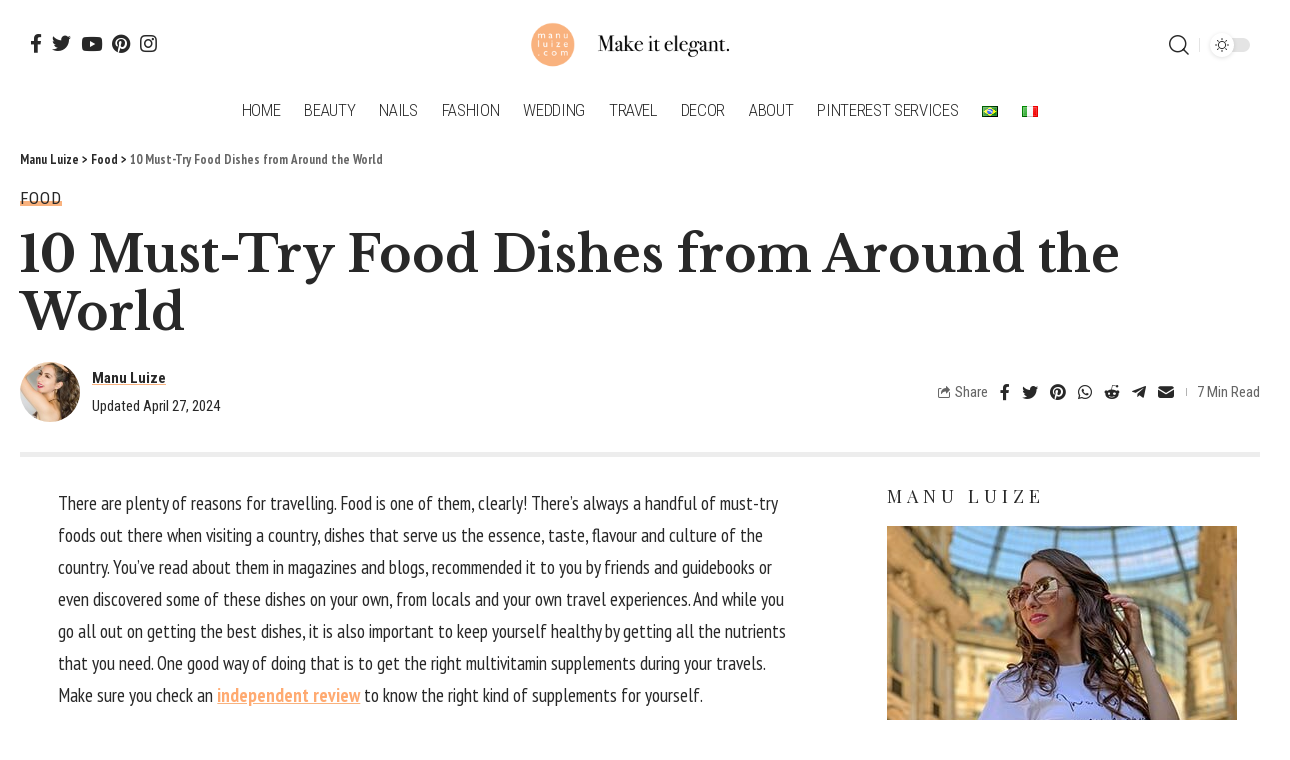

--- FILE ---
content_type: text/html; charset=UTF-8
request_url: https://manuluize.com/en/10-must-try-food-dishes-from-around-the-world/
body_size: 34680
content:
<!DOCTYPE html>
<html lang="en-GB">
<head>
	<meta charset="UTF-8">
	<meta http-equiv="X-UA-Compatible" content="IE=edge">
	<meta name="viewport" content="width=device-width, initial-scale=1">
	<link rel="profile" href="https://gmpg.org/xfn/11">
	<meta name='robots' content='index, follow, max-image-preview:large, max-snippet:-1, max-video-preview:-1' />
	<style>img:is([sizes="auto" i], [sizes^="auto," i]) { contain-intrinsic-size: 3000px 1500px }</style>
				<link rel="apple-touch-icon" href="https://manuluize.com/wp-content/uploads/2022/03/manuluize-logo.png"/>
					<meta name="msapplication-TileColor" content="#ffffff">
			<meta name="msapplication-TileImage" content="https://manuluize.com/wp-content/uploads/2022/03/manuluize-logo.png"/>
		
	<!-- This site is optimized with the Yoast SEO plugin v25.3 - https://yoast.com/wordpress/plugins/seo/ -->
	<title>10 Must-Try Food Dishes from Around the World</title>
	<meta name="description" content="A description of 10 must-try food dishes from around the world, particularly for travellers with a foodie instinct." />
	<link rel="canonical" href="https://manuluize.com/en/10-must-try-food-dishes-from-around-the-world/" />
	<meta property="og:locale" content="en_GB" />
	<meta property="og:type" content="article" />
	<meta property="og:title" content="10 Must-Try Food Dishes from Around the World" />
	<meta property="og:description" content="A description of 10 must-try food dishes from around the world, particularly for travellers with a foodie instinct." />
	<meta property="og:url" content="https://manuluize.com/en/10-must-try-food-dishes-from-around-the-world/" />
	<meta property="og:site_name" content="Manu Luize" />
	<meta property="article:publisher" content="https://facebook.com/manuluize/" />
	<meta property="article:author" content="https://facebook.com/manuluize/" />
	<meta property="article:published_time" content="2020-10-21T12:20:24+00:00" />
	<meta property="article:modified_time" content="2024-04-27T15:42:03+00:00" />
	<meta property="og:image" content="https://manuluize.com/wp-content/uploads/2020/10/food-travelling-ph.jpg" />
	<meta property="og:image:width" content="1200" />
	<meta property="og:image:height" content="801" />
	<meta property="og:image:type" content="image/jpeg" />
	<meta name="author" content="Manu Luize" />
	<meta name="twitter:card" content="summary_large_image" />
	<meta name="twitter:creator" content="@manuluize" />
	<meta name="twitter:site" content="@manuluize" />
	<meta name="twitter:label1" content="Written by" />
	<meta name="twitter:data1" content="Manu Luize" />
	<meta name="twitter:label2" content="Estimated reading time" />
	<meta name="twitter:data2" content="5 minutes" />
	<script type="application/ld+json" class="yoast-schema-graph">{"@context":"https://schema.org","@graph":[{"@type":"Article","@id":"https://manuluize.com/en/10-must-try-food-dishes-from-around-the-world/#article","isPartOf":{"@id":"https://manuluize.com/en/10-must-try-food-dishes-from-around-the-world/"},"author":{"name":"Manu Luize","@id":"https://manuluize.com/en/home-en/#/schema/person/2ea97a161820c5593fbc2ac4a163a739"},"headline":"10 Must-Try Food Dishes from Around the World","datePublished":"2020-10-21T12:20:24+00:00","dateModified":"2024-04-27T15:42:03+00:00","mainEntityOfPage":{"@id":"https://manuluize.com/en/10-must-try-food-dishes-from-around-the-world/"},"wordCount":875,"publisher":{"@id":"https://manuluize.com/en/home-en/#/schema/person/2ea97a161820c5593fbc2ac4a163a739"},"image":{"@id":"https://manuluize.com/en/10-must-try-food-dishes-from-around-the-world/#primaryimage"},"thumbnailUrl":"https://manuluize.com/wp-content/uploads/2020/10/food-travelling-ph.jpg","keywords":["food"],"articleSection":["Food"],"inLanguage":"en-GB"},{"@type":"WebPage","@id":"https://manuluize.com/en/10-must-try-food-dishes-from-around-the-world/","url":"https://manuluize.com/en/10-must-try-food-dishes-from-around-the-world/","name":"10 Must-Try Food Dishes from Around the World","isPartOf":{"@id":"https://manuluize.com/en/home-en/#website"},"primaryImageOfPage":{"@id":"https://manuluize.com/en/10-must-try-food-dishes-from-around-the-world/#primaryimage"},"image":{"@id":"https://manuluize.com/en/10-must-try-food-dishes-from-around-the-world/#primaryimage"},"thumbnailUrl":"https://manuluize.com/wp-content/uploads/2020/10/food-travelling-ph.jpg","datePublished":"2020-10-21T12:20:24+00:00","dateModified":"2024-04-27T15:42:03+00:00","description":"A description of 10 must-try food dishes from around the world, particularly for travellers with a foodie instinct.","inLanguage":"en-GB","potentialAction":[{"@type":"ReadAction","target":["https://manuluize.com/en/10-must-try-food-dishes-from-around-the-world/"]}]},{"@type":"ImageObject","inLanguage":"en-GB","@id":"https://manuluize.com/en/10-must-try-food-dishes-from-around-the-world/#primaryimage","url":"https://manuluize.com/wp-content/uploads/2020/10/food-travelling-ph.jpg","contentUrl":"https://manuluize.com/wp-content/uploads/2020/10/food-travelling-ph.jpg","width":1200,"height":801,"caption":"food travelling photo"},{"@type":"WebSite","@id":"https://manuluize.com/en/home-en/#website","url":"https://manuluize.com/en/home-en/","name":"Manu Luize","description":"Fashion, Beauty, Decor and Travel Blog","publisher":{"@id":"https://manuluize.com/en/home-en/#/schema/person/2ea97a161820c5593fbc2ac4a163a739"},"potentialAction":[{"@type":"SearchAction","target":{"@type":"EntryPoint","urlTemplate":"https://manuluize.com/en/home-en/?s={search_term_string}"},"query-input":{"@type":"PropertyValueSpecification","valueRequired":true,"valueName":"search_term_string"}}],"inLanguage":"en-GB"},{"@type":["Person","Organization"],"@id":"https://manuluize.com/en/home-en/#/schema/person/2ea97a161820c5593fbc2ac4a163a739","name":"Manu Luize","image":{"@type":"ImageObject","inLanguage":"en-GB","@id":"https://manuluize.com/en/home-en/#/schema/person/image/","url":"https://manuluize.com/wp-content/uploads/2020/06/manu-luize-logo.png","contentUrl":"https://manuluize.com/wp-content/uploads/2020/06/manu-luize-logo.png","width":852,"height":852,"caption":"Manu Luize"},"logo":{"@id":"https://manuluize.com/en/home-en/#/schema/person/image/"},"description":"Manu Luize is a fashion and beauty blogger with over 10 years of experience. As an expert in fashion and beauty, she has been writing about chic outfits, stunning nail art, amazing decor tips, and great travel destinations.","sameAs":["https://manuluize.com","https://facebook.com/manuluize/","https://instagram.com/manuluize/","https://www.linkedin.com/in/manuluize/","https://www.pinterest.com/manuluize/","https://x.com/manuluize","https://www.youtube.com/c/SkincareRoutinebyML/"],"url":"https://manuluize.com/en/author/admin/"}]}</script>
	<!-- / Yoast SEO plugin. -->


<link rel='dns-prefetch' href='//www.googletagmanager.com' />
<link rel='dns-prefetch' href='//pagead2.googlesyndication.com' />
<link href='https://fonts.gstatic.com' crossorigin rel='preconnect' />
<link rel="alternate" type="application/rss+xml" title="Manu Luize &raquo; Feed" href="https://manuluize.com/en/feed/" />
<link rel="alternate" type="application/rss+xml" title="Manu Luize &raquo; Comments Feed" href="https://manuluize.com/en/comments/feed/" />
<style id='wp-emoji-styles-inline-css'>

	img.wp-smiley, img.emoji {
		display: inline !important;
		border: none !important;
		box-shadow: none !important;
		height: 1em !important;
		width: 1em !important;
		margin: 0 0.07em !important;
		vertical-align: -0.1em !important;
		background: none !important;
		padding: 0 !important;
	}
</style>
<link rel='stylesheet' id='wp-block-library-css' href='https://manuluize.com/wp-includes/css/dist/block-library/style.min.css?ver=6.8.3' media='all' />
<style id='classic-theme-styles-inline-css'>
/*! This file is auto-generated */
.wp-block-button__link{color:#fff;background-color:#32373c;border-radius:9999px;box-shadow:none;text-decoration:none;padding:calc(.667em + 2px) calc(1.333em + 2px);font-size:1.125em}.wp-block-file__button{background:#32373c;color:#fff;text-decoration:none}
</style>
<style id='global-styles-inline-css'>
:root{--wp--preset--aspect-ratio--square: 1;--wp--preset--aspect-ratio--4-3: 4/3;--wp--preset--aspect-ratio--3-4: 3/4;--wp--preset--aspect-ratio--3-2: 3/2;--wp--preset--aspect-ratio--2-3: 2/3;--wp--preset--aspect-ratio--16-9: 16/9;--wp--preset--aspect-ratio--9-16: 9/16;--wp--preset--color--black: #000000;--wp--preset--color--cyan-bluish-gray: #abb8c3;--wp--preset--color--white: #ffffff;--wp--preset--color--pale-pink: #f78da7;--wp--preset--color--vivid-red: #cf2e2e;--wp--preset--color--luminous-vivid-orange: #ff6900;--wp--preset--color--luminous-vivid-amber: #fcb900;--wp--preset--color--light-green-cyan: #7bdcb5;--wp--preset--color--vivid-green-cyan: #00d084;--wp--preset--color--pale-cyan-blue: #8ed1fc;--wp--preset--color--vivid-cyan-blue: #0693e3;--wp--preset--color--vivid-purple: #9b51e0;--wp--preset--gradient--vivid-cyan-blue-to-vivid-purple: linear-gradient(135deg,rgba(6,147,227,1) 0%,rgb(155,81,224) 100%);--wp--preset--gradient--light-green-cyan-to-vivid-green-cyan: linear-gradient(135deg,rgb(122,220,180) 0%,rgb(0,208,130) 100%);--wp--preset--gradient--luminous-vivid-amber-to-luminous-vivid-orange: linear-gradient(135deg,rgba(252,185,0,1) 0%,rgba(255,105,0,1) 100%);--wp--preset--gradient--luminous-vivid-orange-to-vivid-red: linear-gradient(135deg,rgba(255,105,0,1) 0%,rgb(207,46,46) 100%);--wp--preset--gradient--very-light-gray-to-cyan-bluish-gray: linear-gradient(135deg,rgb(238,238,238) 0%,rgb(169,184,195) 100%);--wp--preset--gradient--cool-to-warm-spectrum: linear-gradient(135deg,rgb(74,234,220) 0%,rgb(151,120,209) 20%,rgb(207,42,186) 40%,rgb(238,44,130) 60%,rgb(251,105,98) 80%,rgb(254,248,76) 100%);--wp--preset--gradient--blush-light-purple: linear-gradient(135deg,rgb(255,206,236) 0%,rgb(152,150,240) 100%);--wp--preset--gradient--blush-bordeaux: linear-gradient(135deg,rgb(254,205,165) 0%,rgb(254,45,45) 50%,rgb(107,0,62) 100%);--wp--preset--gradient--luminous-dusk: linear-gradient(135deg,rgb(255,203,112) 0%,rgb(199,81,192) 50%,rgb(65,88,208) 100%);--wp--preset--gradient--pale-ocean: linear-gradient(135deg,rgb(255,245,203) 0%,rgb(182,227,212) 50%,rgb(51,167,181) 100%);--wp--preset--gradient--electric-grass: linear-gradient(135deg,rgb(202,248,128) 0%,rgb(113,206,126) 100%);--wp--preset--gradient--midnight: linear-gradient(135deg,rgb(2,3,129) 0%,rgb(40,116,252) 100%);--wp--preset--font-size--small: 13px;--wp--preset--font-size--medium: 20px;--wp--preset--font-size--large: 36px;--wp--preset--font-size--x-large: 42px;--wp--preset--spacing--20: 0.44rem;--wp--preset--spacing--30: 0.67rem;--wp--preset--spacing--40: 1rem;--wp--preset--spacing--50: 1.5rem;--wp--preset--spacing--60: 2.25rem;--wp--preset--spacing--70: 3.38rem;--wp--preset--spacing--80: 5.06rem;--wp--preset--shadow--natural: 6px 6px 9px rgba(0, 0, 0, 0.2);--wp--preset--shadow--deep: 12px 12px 50px rgba(0, 0, 0, 0.4);--wp--preset--shadow--sharp: 6px 6px 0px rgba(0, 0, 0, 0.2);--wp--preset--shadow--outlined: 6px 6px 0px -3px rgba(255, 255, 255, 1), 6px 6px rgba(0, 0, 0, 1);--wp--preset--shadow--crisp: 6px 6px 0px rgba(0, 0, 0, 1);}:where(.is-layout-flex){gap: 0.5em;}:where(.is-layout-grid){gap: 0.5em;}body .is-layout-flex{display: flex;}.is-layout-flex{flex-wrap: wrap;align-items: center;}.is-layout-flex > :is(*, div){margin: 0;}body .is-layout-grid{display: grid;}.is-layout-grid > :is(*, div){margin: 0;}:where(.wp-block-columns.is-layout-flex){gap: 2em;}:where(.wp-block-columns.is-layout-grid){gap: 2em;}:where(.wp-block-post-template.is-layout-flex){gap: 1.25em;}:where(.wp-block-post-template.is-layout-grid){gap: 1.25em;}.has-black-color{color: var(--wp--preset--color--black) !important;}.has-cyan-bluish-gray-color{color: var(--wp--preset--color--cyan-bluish-gray) !important;}.has-white-color{color: var(--wp--preset--color--white) !important;}.has-pale-pink-color{color: var(--wp--preset--color--pale-pink) !important;}.has-vivid-red-color{color: var(--wp--preset--color--vivid-red) !important;}.has-luminous-vivid-orange-color{color: var(--wp--preset--color--luminous-vivid-orange) !important;}.has-luminous-vivid-amber-color{color: var(--wp--preset--color--luminous-vivid-amber) !important;}.has-light-green-cyan-color{color: var(--wp--preset--color--light-green-cyan) !important;}.has-vivid-green-cyan-color{color: var(--wp--preset--color--vivid-green-cyan) !important;}.has-pale-cyan-blue-color{color: var(--wp--preset--color--pale-cyan-blue) !important;}.has-vivid-cyan-blue-color{color: var(--wp--preset--color--vivid-cyan-blue) !important;}.has-vivid-purple-color{color: var(--wp--preset--color--vivid-purple) !important;}.has-black-background-color{background-color: var(--wp--preset--color--black) !important;}.has-cyan-bluish-gray-background-color{background-color: var(--wp--preset--color--cyan-bluish-gray) !important;}.has-white-background-color{background-color: var(--wp--preset--color--white) !important;}.has-pale-pink-background-color{background-color: var(--wp--preset--color--pale-pink) !important;}.has-vivid-red-background-color{background-color: var(--wp--preset--color--vivid-red) !important;}.has-luminous-vivid-orange-background-color{background-color: var(--wp--preset--color--luminous-vivid-orange) !important;}.has-luminous-vivid-amber-background-color{background-color: var(--wp--preset--color--luminous-vivid-amber) !important;}.has-light-green-cyan-background-color{background-color: var(--wp--preset--color--light-green-cyan) !important;}.has-vivid-green-cyan-background-color{background-color: var(--wp--preset--color--vivid-green-cyan) !important;}.has-pale-cyan-blue-background-color{background-color: var(--wp--preset--color--pale-cyan-blue) !important;}.has-vivid-cyan-blue-background-color{background-color: var(--wp--preset--color--vivid-cyan-blue) !important;}.has-vivid-purple-background-color{background-color: var(--wp--preset--color--vivid-purple) !important;}.has-black-border-color{border-color: var(--wp--preset--color--black) !important;}.has-cyan-bluish-gray-border-color{border-color: var(--wp--preset--color--cyan-bluish-gray) !important;}.has-white-border-color{border-color: var(--wp--preset--color--white) !important;}.has-pale-pink-border-color{border-color: var(--wp--preset--color--pale-pink) !important;}.has-vivid-red-border-color{border-color: var(--wp--preset--color--vivid-red) !important;}.has-luminous-vivid-orange-border-color{border-color: var(--wp--preset--color--luminous-vivid-orange) !important;}.has-luminous-vivid-amber-border-color{border-color: var(--wp--preset--color--luminous-vivid-amber) !important;}.has-light-green-cyan-border-color{border-color: var(--wp--preset--color--light-green-cyan) !important;}.has-vivid-green-cyan-border-color{border-color: var(--wp--preset--color--vivid-green-cyan) !important;}.has-pale-cyan-blue-border-color{border-color: var(--wp--preset--color--pale-cyan-blue) !important;}.has-vivid-cyan-blue-border-color{border-color: var(--wp--preset--color--vivid-cyan-blue) !important;}.has-vivid-purple-border-color{border-color: var(--wp--preset--color--vivid-purple) !important;}.has-vivid-cyan-blue-to-vivid-purple-gradient-background{background: var(--wp--preset--gradient--vivid-cyan-blue-to-vivid-purple) !important;}.has-light-green-cyan-to-vivid-green-cyan-gradient-background{background: var(--wp--preset--gradient--light-green-cyan-to-vivid-green-cyan) !important;}.has-luminous-vivid-amber-to-luminous-vivid-orange-gradient-background{background: var(--wp--preset--gradient--luminous-vivid-amber-to-luminous-vivid-orange) !important;}.has-luminous-vivid-orange-to-vivid-red-gradient-background{background: var(--wp--preset--gradient--luminous-vivid-orange-to-vivid-red) !important;}.has-very-light-gray-to-cyan-bluish-gray-gradient-background{background: var(--wp--preset--gradient--very-light-gray-to-cyan-bluish-gray) !important;}.has-cool-to-warm-spectrum-gradient-background{background: var(--wp--preset--gradient--cool-to-warm-spectrum) !important;}.has-blush-light-purple-gradient-background{background: var(--wp--preset--gradient--blush-light-purple) !important;}.has-blush-bordeaux-gradient-background{background: var(--wp--preset--gradient--blush-bordeaux) !important;}.has-luminous-dusk-gradient-background{background: var(--wp--preset--gradient--luminous-dusk) !important;}.has-pale-ocean-gradient-background{background: var(--wp--preset--gradient--pale-ocean) !important;}.has-electric-grass-gradient-background{background: var(--wp--preset--gradient--electric-grass) !important;}.has-midnight-gradient-background{background: var(--wp--preset--gradient--midnight) !important;}.has-small-font-size{font-size: var(--wp--preset--font-size--small) !important;}.has-medium-font-size{font-size: var(--wp--preset--font-size--medium) !important;}.has-large-font-size{font-size: var(--wp--preset--font-size--large) !important;}.has-x-large-font-size{font-size: var(--wp--preset--font-size--x-large) !important;}
:where(.wp-block-post-template.is-layout-flex){gap: 1.25em;}:where(.wp-block-post-template.is-layout-grid){gap: 1.25em;}
:where(.wp-block-columns.is-layout-flex){gap: 2em;}:where(.wp-block-columns.is-layout-grid){gap: 2em;}
:root :where(.wp-block-pullquote){font-size: 1.5em;line-height: 1.6;}
</style>
<link rel='stylesheet' id='foxiz-font-css' href='//fonts.googleapis.com/css?family=PT+Sans+Narrow%3A400%2C700%2C%7CLibre+Baskerville%3A400%2C700%7CRoboto+Condensed%3A400%2C%2C700%2C300%7COpen+Sans+Condensed%3A700%7CPlayfair+Display%3A400%2C%7COxygen%3A400%2C700%7CEncode+Sans+Condensed%3A400%2C500%2C600%2C700%2C800&#038;display=swap&#038;ver=1.0.2' media='all' />
<link rel='stylesheet' id='foxiz-main-css' href='https://manuluize.com/wp-content/themes/foxiz/assets/css/main.css?ver=1.0.2' media='all' />
<link rel='stylesheet' id='foxiz-style-css' href='https://manuluize.com/wp-content/themes/foxiz/style.css?ver=1.0.2' media='all' />
<style id='foxiz-style-inline-css'>
:root {--body-font-family:PT Sans Narrow;--body-font-weight:400;--body-font-size:19px;--h1-font-family:Libre Baskerville;--h1-font-weight:400;--h1-font-size:41px;--h2-font-family:Libre Baskerville;--h2-font-weight:400;--h2-font-size:37px;--h3-font-family:Libre Baskerville;--h3-font-weight:400;--h3-font-size:22px;--h4-font-family:Libre Baskerville;--h4-font-weight:400;--h4-font-size:18px;--h5-font-family:Libre Baskerville;--h5-font-weight:400;--h5-font-size:16px;--h6-font-family:Libre Baskerville;--h6-font-weight:400;--h6-font-size:16px;--ecat-font-family:Roboto Condensed;--ecat-font-weight:400;--ecat-text-transform:uppercase;--ecat-font-size:13px;--ecat-letter-spacing:1px;--emeta-font-family:Roboto Condensed;--eauthor-font-family:Roboto Condensed;--readmore-font-family:Roboto Condensed;--readmore-font-weight:700;--readmore-font-size:14px;--input-font-family:Roboto Condensed;--input-font-weight:400;--input-font-size:14px;--button-font-family:Open Sans Condensed;--button-font-weight:700;--button-font-size:14px;--breadcrumb-font-family:PT Sans Narrow;--menu-font-family:Roboto Condensed;--menu-font-weight:300;--menu-text-transform:uppercase;--menu-font-size:17px;--submenu-font-family:Roboto Condensed;--submenu-font-weight:300;--submenu-font-size:15px;--mmenu-font-family:Roboto Condensed;--mmenu-font-weight:300;--mmenu-font-size:15px;--submmenu-font-family:Roboto Condensed;--submmenu-font-weight:300;--submmenu-font-size:16px;--wmenu-font-family:Roboto Condensed;--wmenu-font-weight:400;--wmenu-text-transform:uppercase;--wmenu-font-size:13px;--headline-font-family:Libre Baskerville;--headline-font-weight:700;--headline-font-size:49px;--tagline-font-family:Playfair Display;--tagline-font-weight:400;--tagline-font-size:21px;--heading-font-family:Playfair Display;--heading-font-weight:400;--heading-text-transform:uppercase;--heading-letter-spacing:5px;--qmenu-font-family:Roboto Condensed;--qmenu-font-weight:700;--qmenu-text-transform:uppercase;--qmenu-font-size:15px;--quote-font-family:Playfair Display;--content-headline-font-size : 41px;--content-tagline-font-size : 21px;--excerpt-font-size : 16px;}@media (max-width: 1024px) {body {--body-font-size : 19px;--h1-font-size : 31px;--h2-font-size : 29px;--h3-font-size : 19px;--h4-font-size : 16px;--h5-font-size : 15px;--h6-font-size : 15px;--headline-font-size : 35px;--fw-headline-font-size : 35px;--tagline-font-size : 16px;--fw-tagline-font-size : 16px;--excerpt-font-size : 14px;}}@media (max-width: 767px) {body {--body-font-size : 19px;--h1-font-size : 27px;--h2-font-size : 25px;--h3-font-size : 18px;--h4-font-size : 16px;--h5-font-size : 15px;--h6-font-size : 15px;--headline-font-size : 27px;--fw-headline-font-size : 27px;--tagline-font-size : 15px;--fw-tagline-font-size : 15px;--excerpt-font-size : 14px;}}:root {--global-color :#f9b27e;--global-color-opacity :#f9b27eee;--accent-color :#111111;--accent-color-opacity :#111111ee;--accent-color-transparent :#11111100;--review-color :#f9b27e;--hyperlink-color :#ffaa71;--video-color :#f9b27e;--gallery-color :#f9b27e;--audio-color :#f9b27e;--indicator-bar-bg-from :#dd6300;--indicator-bar-bg-to :#f9b27e;--header-alert-bg :#f9b27e;}[data-theme="dark"], .light-scheme {--global-color :#f9b27e;--global-color-opacity :#f9b27e90;--background-white :#111111;--accent-color :#242424;--accent-color-opacity :#242424ee;--accent-color-transparent :#24242400;}.p-category {--category-highlight : #f9b27e;--category-highlight-opacity : #f9b27e90;}.p-category.category-id-0, .meta-category .category-0 {--category-highlight : #f9b27e;--category-highlight-opacity : #f9b27e90;}.is-cbox-0 {--cbox-bg : #f9b27ee6;}.p-category.category-id-32, .meta-category .category-32 {--category-highlight : #f9b27e;--category-highlight-opacity : #f9b27e90;}.is-cbox-32 {--cbox-bg : #f9b27ee6;}.p-category.category-id-16, .meta-category .category-16 {--category-highlight : #f9b27e;--category-highlight-opacity : #f9b27e90;}.is-cbox-16 {--cbox-bg : #f9b27ee6;}.p-category.category-id-15, .meta-category .category-15 {--category-highlight : #f9b27e;--category-highlight-opacity : #f9b27e90;}.is-cbox-15 {--cbox-bg : #f9b27ee6;}.p-category.category-id-33, .meta-category .category-33 {--category-highlight : #f9b27e;--category-highlight-opacity : #f9b27e90;}.is-cbox-33 {--cbox-bg : #f9b27ee6;}.p-category.category-id-34, .meta-category .category-34 {--category-highlight : #f9b27e;--category-highlight-opacity : #f9b27e90;}.is-cbox-34 {--cbox-bg : #f9b27ee6;}.p-category.category-id-67, .meta-category .category-67 {--category-highlight : #f9b27e;--category-highlight-opacity : #f9b27e90;}.is-cbox-67 {--cbox-bg : #f9b27ee6;}.p-category.category-id-4962, .meta-category .category-4962 {--category-highlight : #f9b27e;--category-highlight-opacity : #f9b27e90;}.is-cbox-4962 {--cbox-bg : #f9b27ee6;}.p-category.category-id-5147, .meta-category .category-5147 {--category-highlight : #f9b27e;--category-highlight-opacity : #f9b27e90;}.is-cbox-5147 {--cbox-bg : #f9b27ee6;}.p-category.category-id-4964, .meta-category .category-4964 {--category-highlight : #f9b27e;--category-highlight-opacity : #f9b27e90;}.is-cbox-4964 {--cbox-bg : #f9b27ee6;}.p-category.category-id-5134, .meta-category .category-5134 {--category-highlight : #f9b27e;--category-highlight-opacity : #f9b27e90;}.is-cbox-5134 {--cbox-bg : #f9b27ee6;}.p-category.category-id-19, .meta-category .category-19 {--category-highlight : #f9b27e;--category-highlight-opacity : #f9b27e90;}.is-cbox-19 {--cbox-bg : #f9b27ee6;}.p-category.category-id-73, .meta-category .category-73 {--category-highlight : #f9b27e;--category-highlight-opacity : #f9b27e90;}.is-cbox-73 {--cbox-bg : #f9b27ee6;}.p-category.category-id-45, .meta-category .category-45 {--category-highlight : #f9b27e;--category-highlight-opacity : #f9b27e90;}.is-cbox-45 {--cbox-bg : #f9b27ee6;}.p-category.category-id-5138, .meta-category .category-5138 {--category-highlight : #f9b27e;--category-highlight-opacity : #f9b27e90;}.is-cbox-5138 {--cbox-bg : #f9b27ee6;}.p-category.category-id-103, .meta-category .category-103 {--category-highlight : #f9b27e;--category-highlight-opacity : #f9b27e90;}.is-cbox-103 {--cbox-bg : #f9b27ee6;}.p-category.category-id-5136, .meta-category .category-5136 {--category-highlight : #f9b27e;--category-highlight-opacity : #f9b27e90;}.is-cbox-5136 {--cbox-bg : #f9b27ee6;}.p-category.category-id-111, .meta-category .category-111 {--category-highlight : #f9b27e;--category-highlight-opacity : #f9b27e90;}.is-cbox-111 {--cbox-bg : #f9b27ee6;}.p-category.category-id-31, .meta-category .category-31 {--category-highlight : #f9b27e;--category-highlight-opacity : #f9b27e90;}.is-cbox-31 {--cbox-bg : #f9b27ee6;}.p-category.category-id-29, .meta-category .category-29 {--category-highlight : #f9b27e;--category-highlight-opacity : #f9b27e90;}.is-cbox-29 {--cbox-bg : #f9b27ee6;}.p-category.category-id-5172, .meta-category .category-5172 {--category-highlight : #f9b27e;--category-highlight-opacity : #f9b27e90;}.is-cbox-5172 {--cbox-bg : #f9b27ee6;}.p-category.category-id-71, .meta-category .category-71 {--category-highlight : #f9b27e;--category-highlight-opacity : #f9b27e90;}.is-cbox-71 {--cbox-bg : #f9b27ee6;}.p-category.category-id-5144, .meta-category .category-5144 {--category-highlight : #f9b27e;--category-highlight-opacity : #f9b27e90;}.is-cbox-5144 {--cbox-bg : #f9b27ee6;}.p-category.category-id-79, .meta-category .category-79 {--category-highlight : #f9b27e;--category-highlight-opacity : #f9b27e90;}.is-cbox-79 {--cbox-bg : #f9b27ee6;}.p-category.category-id-63, .meta-category .category-63 {--category-highlight : #f9b27e;--category-highlight-opacity : #f9b27e90;}.is-cbox-63 {--cbox-bg : #f9b27ee6;}.p-category.category-id-5478, .meta-category .category-5478 {--category-highlight : #f9b27e;--category-highlight-opacity : #f9b27e90;}.is-cbox-5478 {--cbox-bg : #f9b27ee6;}.p-category.category-id-2891, .meta-category .category-2891 {--category-highlight : #f9b27e;--category-highlight-opacity : #f9b27e90;}.is-cbox-2891 {--cbox-bg : #f9b27ee6;}.p-category.category-id-3285, .meta-category .category-3285 {--category-highlight : #f9b27e;--category-highlight-opacity : #f9b27e90;}.is-cbox-3285 {--cbox-bg : #f9b27ee6;}.p-category.category-id-3347, .meta-category .category-3347 {--category-highlight : #f9b27e;--category-highlight-opacity : #f9b27e90;}.is-cbox-3347 {--cbox-bg : #f9b27ee6;}.p-category.category-id-5101, .meta-category .category-5101 {--category-highlight : #f9b27e;--category-highlight-opacity : #f9b27e90;}.is-cbox-5101 {--cbox-bg : #f9b27ee6;}.p-category.category-id-3045, .meta-category .category-3045 {--category-highlight : #f9b27e;--category-highlight-opacity : #f9b27e90;}.is-cbox-3045 {--cbox-bg : #f9b27ee6;}.p-category.category-id-101, .meta-category .category-101 {--category-highlight : #f9b27e;--category-highlight-opacity : #f9b27e90;}.is-cbox-101 {--cbox-bg : #f9b27ee6;}.p-category.category-id-5163, .meta-category .category-5163 {--category-highlight : #f9b27e;--category-highlight-opacity : #f9b27e90;}.is-cbox-5163 {--cbox-bg : #f9b27ee6;}.p-category.category-id-3626, .meta-category .category-3626 {--category-highlight : #f9b27e;--category-highlight-opacity : #f9b27e90;}.is-cbox-3626 {--cbox-bg : #f9b27ee6;}.p-category.category-id-3196, .meta-category .category-3196 {--category-highlight : #f9b27e;--category-highlight-opacity : #f9b27e90;}.is-cbox-3196 {--cbox-bg : #f9b27ee6;}.p-category.category-id-5322, .meta-category .category-5322 {--category-highlight : #f9b27e;--category-highlight-opacity : #f9b27e90;}.is-cbox-5322 {--cbox-bg : #f9b27ee6;}.p-category.category-id-2897, .meta-category .category-2897 {--category-highlight : #f9b27e;--category-highlight-opacity : #f9b27e90;}.is-cbox-2897 {--cbox-bg : #f9b27ee6;}.p-category.category-id-2552, .meta-category .category-2552 {--category-highlight : #f9b27e;--category-highlight-opacity : #f9b27e90;}.is-cbox-2552 {--cbox-bg : #f9b27ee6;}.p-category.category-id-3562, .meta-category .category-3562 {--category-highlight : #f9b27e;--category-highlight-opacity : #f9b27e90;}.is-cbox-3562 {--cbox-bg : #f9b27ee6;}.p-category.category-id-2577, .meta-category .category-2577 {--category-highlight : #f9b27e;--category-highlight-opacity : #f9b27e90;}.is-cbox-2577 {--cbox-bg : #f9b27ee6;}.p-category.category-id-3540, .meta-category .category-3540 {--category-highlight : #f9b27e;--category-highlight-opacity : #f9b27e90;}.is-cbox-3540 {--cbox-bg : #f9b27ee6;}.p-category.category-id-5099, .meta-category .category-5099 {--category-highlight : #f9b27e;--category-highlight-opacity : #f9b27e90;}.is-cbox-5099 {--cbox-bg : #f9b27ee6;}.p-category.category-id-9, .meta-category .category-9 {--category-highlight : #f9b27e;--category-highlight-opacity : #f9b27e90;}.is-cbox-9 {--cbox-bg : #f9b27ee6;}.p-category.category-id-77, .meta-category .category-77 {--category-highlight : #f9b27e;--category-highlight-opacity : #f9b27e90;}.is-cbox-77 {--cbox-bg : #f9b27ee6;}.p-category.category-id-5510, .meta-category .category-5510 {--category-highlight : #f9b27e;--category-highlight-opacity : #f9b27e90;}.is-cbox-5510 {--cbox-bg : #f9b27ee6;}.p-category.category-id-3235, .meta-category .category-3235 {--category-highlight : #f9b27e;--category-highlight-opacity : #f9b27e90;}.is-cbox-3235 {--cbox-bg : #f9b27ee6;}.p-category.category-id-3645, .meta-category .category-3645 {--category-highlight : #f9b27e;--category-highlight-opacity : #f9b27e90;}.is-cbox-3645 {--cbox-bg : #f9b27ee6;}.p-category.category-id-5523, .meta-category .category-5523 {--category-highlight : #f9b27e;--category-highlight-opacity : #f9b27e90;}.is-cbox-5523 {--cbox-bg : #f9b27ee6;}.p-category.category-id-3206, .meta-category .category-3206 {--category-highlight : #f9b27e;--category-highlight-opacity : #f9b27e90;}.is-cbox-3206 {--cbox-bg : #f9b27ee6;}.p-category.category-id-5525, .meta-category .category-5525 {--category-highlight : #f9b27e;--category-highlight-opacity : #f9b27e90;}.is-cbox-5525 {--cbox-bg : #f9b27ee6;}.p-category.category-id-5522, .meta-category .category-5522 {--category-highlight : #f9b27e;--category-highlight-opacity : #f9b27e90;}.is-cbox-5522 {--cbox-bg : #f9b27ee6;}.p-category.category-id-3113, .meta-category .category-3113 {--category-highlight : #f9b27e;--category-highlight-opacity : #f9b27e90;}.is-cbox-3113 {--cbox-bg : #f9b27ee6;}.p-category.category-id-5515, .meta-category .category-5515 {--category-highlight : #f9b27e;--category-highlight-opacity : #f9b27e90;}.is-cbox-5515 {--cbox-bg : #f9b27ee6;}.p-category.category-id-5537, .meta-category .category-5537 {--category-highlight : #f9b27e;--category-highlight-opacity : #f9b27e90;}.is-cbox-5537 {--cbox-bg : #f9b27ee6;}.p-category.category-id-5539, .meta-category .category-5539 {--category-highlight : #f9b27e;--category-highlight-opacity : #f9b27e90;}.is-cbox-5539 {--cbox-bg : #f9b27ee6;}.p-category.category-id-5538, .meta-category .category-5538 {--category-highlight : #f9b27e;--category-highlight-opacity : #f9b27e90;}.is-cbox-5538 {--cbox-bg : #f9b27ee6;}.p-category.category-id-3296, .meta-category .category-3296 {--category-highlight : #f9b27e;--category-highlight-opacity : #f9b27e90;}.is-cbox-3296 {--cbox-bg : #f9b27ee6;}.p-category.category-id-3220, .meta-category .category-3220 {--category-highlight : #f9b27e;--category-highlight-opacity : #f9b27e90;}.is-cbox-3220 {--cbox-bg : #f9b27ee6;}.p-category.category-id-5550, .meta-category .category-5550 {--category-highlight : #f9b27e;--category-highlight-opacity : #f9b27e90;}.is-cbox-5550 {--cbox-bg : #f9b27ee6;}.p-category.category-id-5100, .meta-category .category-5100 {--category-highlight : #f9b27e;--category-highlight-opacity : #f9b27e90;}.is-cbox-5100 {--cbox-bg : #f9b27ee6;}.p-category.category-id-2714, .meta-category .category-2714 {--category-highlight : #f9b27e;--category-highlight-opacity : #f9b27e90;}.is-cbox-2714 {--cbox-bg : #f9b27ee6;}.p-category.category-id-941, .meta-category .category-941 {--category-highlight : #f9b27e;--category-highlight-opacity : #f9b27e90;}.is-cbox-941 {--cbox-bg : #f9b27ee6;}.p-category.category-id-942, .meta-category .category-942 {--category-highlight : #f9b27e;--category-highlight-opacity : #f9b27e90;}.is-cbox-942 {--cbox-bg : #f9b27ee6;}.p-category.category-id-755, .meta-category .category-755 {--category-highlight : #f9b27e;--category-highlight-opacity : #f9b27e90;}.is-cbox-755 {--cbox-bg : #f9b27ee6;}.p-category.category-id-3308, .meta-category .category-3308 {--category-highlight : #f9b27e;--category-highlight-opacity : #f9b27e90;}.is-cbox-3308 {--cbox-bg : #f9b27ee6;}.p-category.category-id-1587, .meta-category .category-1587 {--category-highlight : #f9b27e;--category-highlight-opacity : #f9b27e90;}.is-cbox-1587 {--cbox-bg : #f9b27ee6;}.p-category.category-id-1588, .meta-category .category-1588 {--category-highlight : #f9b27e;--category-highlight-opacity : #f9b27e90;}.is-cbox-1588 {--cbox-bg : #f9b27ee6;}.p-category.category-id-829, .meta-category .category-829 {--category-highlight : #f9b27e;--category-highlight-opacity : #f9b27e90;}.is-cbox-829 {--cbox-bg : #f9b27ee6;}.p-category.category-id-2725, .meta-category .category-2725 {--category-highlight : #f9b27e;--category-highlight-opacity : #f9b27e90;}.is-cbox-2725 {--cbox-bg : #f9b27ee6;}.p-category.category-id-1099, .meta-category .category-1099 {--category-highlight : #f9b27e;--category-highlight-opacity : #f9b27e90;}.is-cbox-1099 {--cbox-bg : #f9b27ee6;}.p-category.category-id-1591, .meta-category .category-1591 {--category-highlight : #f9b27e;--category-highlight-opacity : #f9b27e90;}.is-cbox-1591 {--cbox-bg : #f9b27ee6;}.p-category.category-id-2466, .meta-category .category-2466 {--category-highlight : #f9b27e;--category-highlight-opacity : #f9b27e90;}.is-cbox-2466 {--cbox-bg : #f9b27ee6;}.p-category.category-id-5513, .meta-category .category-5513 {--category-highlight : #f9b27e;--category-highlight-opacity : #f9b27e90;}.is-cbox-5513 {--cbox-bg : #f9b27ee6;}.p-category.category-id-3558, .meta-category .category-3558 {--category-highlight : #f9b27e;--category-highlight-opacity : #f9b27e90;}.is-cbox-3558 {--cbox-bg : #f9b27ee6;}.p-category.category-id-5588, .meta-category .category-5588 {--category-highlight : #f9b27e;--category-highlight-opacity : #f9b27e90;}.is-cbox-5588 {--cbox-bg : #f9b27ee6;}.p-category.category-id-5587, .meta-category .category-5587 {--category-highlight : #f9b27e;--category-highlight-opacity : #f9b27e90;}.is-cbox-5587 {--cbox-bg : #f9b27ee6;}.p-category.category-id-1965, .meta-category .category-1965 {--category-highlight : #f9b27e;--category-highlight-opacity : #f9b27e90;}.is-cbox-1965 {--cbox-bg : #f9b27ee6;}.p-category.category-id-3512, .meta-category .category-3512 {--category-highlight : #f9b27e;--category-highlight-opacity : #f9b27e90;}.is-cbox-3512 {--cbox-bg : #f9b27ee6;}.p-category.category-id-5589, .meta-category .category-5589 {--category-highlight : #f9b27e;--category-highlight-opacity : #f9b27e90;}.is-cbox-5589 {--cbox-bg : #f9b27ee6;}.p-category.category-id-3300, .meta-category .category-3300 {--category-highlight : #f9b27e;--category-highlight-opacity : #f9b27e90;}.is-cbox-3300 {--cbox-bg : #f9b27ee6;}.p-category.category-id-3186, .meta-category .category-3186 {--category-highlight : #f9b27e;--category-highlight-opacity : #f9b27e90;}.is-cbox-3186 {--cbox-bg : #f9b27ee6;}.p-category.category-id-3118, .meta-category .category-3118 {--category-highlight : #f9b27e;--category-highlight-opacity : #f9b27e90;}.is-cbox-3118 {--cbox-bg : #f9b27ee6;}.p-category.category-id-5599, .meta-category .category-5599 {--category-highlight : #f9b27e;--category-highlight-opacity : #f9b27e90;}.is-cbox-5599 {--cbox-bg : #f9b27ee6;}.p-category.category-id-5591, .meta-category .category-5591 {--category-highlight : #f9b27e;--category-highlight-opacity : #f9b27e90;}.is-cbox-5591 {--cbox-bg : #f9b27ee6;}.p-category.category-id-5586, .meta-category .category-5586 {--category-highlight : #f9b27e;--category-highlight-opacity : #f9b27e90;}.is-cbox-5586 {--cbox-bg : #f9b27ee6;}.p-category.category-id-2540, .meta-category .category-2540 {--category-highlight : #f9b27e;--category-highlight-opacity : #f9b27e90;}.is-cbox-2540 {--cbox-bg : #f9b27ee6;}.p-category.category-id-2812, .meta-category .category-2812 {--category-highlight : #f9b27e;--category-highlight-opacity : #f9b27e90;}.is-cbox-2812 {--cbox-bg : #f9b27ee6;}.p-category.category-id-2570, .meta-category .category-2570 {--category-highlight : #f9b27e;--category-highlight-opacity : #f9b27e90;}.is-cbox-2570 {--cbox-bg : #f9b27ee6;}.p-category.category-id-2544, .meta-category .category-2544 {--category-highlight : #f9b27e;--category-highlight-opacity : #f9b27e90;}.is-cbox-2544 {--cbox-bg : #f9b27ee6;}.p-category.category-id-3318, .meta-category .category-3318 {--category-highlight : #f9b27e;--category-highlight-opacity : #f9b27e90;}.is-cbox-3318 {--cbox-bg : #f9b27ee6;}.p-category.category-id-2693, .meta-category .category-2693 {--category-highlight : #f9b27e;--category-highlight-opacity : #f9b27e90;}.is-cbox-2693 {--cbox-bg : #f9b27ee6;}.p-category.category-id-2483, .meta-category .category-2483 {--category-highlight : #f9b27e;--category-highlight-opacity : #f9b27e90;}.is-cbox-2483 {--cbox-bg : #f9b27ee6;}.p-category.category-id-2520, .meta-category .category-2520 {--category-highlight : #f9b27e;--category-highlight-opacity : #f9b27e90;}.is-cbox-2520 {--cbox-bg : #f9b27ee6;}.p-category.category-id-2718, .meta-category .category-2718 {--category-highlight : #f9b27e;--category-highlight-opacity : #f9b27e90;}.is-cbox-2718 {--cbox-bg : #f9b27ee6;}.p-category.category-id-2500, .meta-category .category-2500 {--category-highlight : #f9b27e;--category-highlight-opacity : #f9b27e90;}.is-cbox-2500 {--cbox-bg : #f9b27ee6;}.p-category.category-id-5080, .meta-category .category-5080 {--category-highlight : #f9b27e;--category-highlight-opacity : #f9b27e90;}.is-cbox-5080 {--cbox-bg : #f9b27ee6;}.p-category.category-id-5194, .meta-category .category-5194 {--category-highlight : #f9b27e;--category-highlight-opacity : #f9b27e90;}.is-cbox-5194 {--cbox-bg : #f9b27ee6;}.p-category.category-id-5575, .meta-category .category-5575 {--category-highlight : #f9b27e;--category-highlight-opacity : #f9b27e90;}.is-cbox-5575 {--cbox-bg : #f9b27ee6;}.p-category.category-id-5549, .meta-category .category-5549 {--category-highlight : #f9b27e;--category-highlight-opacity : #f9b27e90;}.is-cbox-5549 {--cbox-bg : #f9b27ee6;}.p-category.category-id-3175, .meta-category .category-3175 {--category-highlight : #f9b27e;--category-highlight-opacity : #f9b27e90;}.is-cbox-3175 {--cbox-bg : #f9b27ee6;}.p-category.category-id-3281, .meta-category .category-3281 {--category-highlight : #f9b27e;--category-highlight-opacity : #f9b27e90;}.is-cbox-3281 {--cbox-bg : #f9b27ee6;}.p-category.category-id-5574, .meta-category .category-5574 {--category-highlight : #f9b27e;--category-highlight-opacity : #f9b27e90;}.is-cbox-5574 {--cbox-bg : #f9b27ee6;}.p-category.category-id-5617, .meta-category .category-5617 {--category-highlight : #f9b27e;--category-highlight-opacity : #f9b27e90;}.is-cbox-5617 {--cbox-bg : #f9b27ee6;}.p-category.category-id-5619, .meta-category .category-5619 {--category-highlight : #f9b27e;--category-highlight-opacity : #f9b27e90;}.is-cbox-5619 {--cbox-bg : #f9b27ee6;}.p-category.category-id-5622, .meta-category .category-5622 {--category-highlight : #f9b27e;--category-highlight-opacity : #f9b27e90;}.is-cbox-5622 {--cbox-bg : #f9b27ee6;}.p-category.category-id-5546, .meta-category .category-5546 {--category-highlight : #f9b27e;--category-highlight-opacity : #f9b27e90;}.is-cbox-5546 {--cbox-bg : #f9b27ee6;}.p-category.category-id-5551, .meta-category .category-5551 {--category-highlight : #f9b27e;--category-highlight-opacity : #f9b27e90;}.is-cbox-5551 {--cbox-bg : #f9b27ee6;}.p-category.category-id-5630, .meta-category .category-5630 {--category-highlight : #f9b27e;--category-highlight-opacity : #f9b27e90;}.is-cbox-5630 {--cbox-bg : #f9b27ee6;}.p-category.category-id-5632, .meta-category .category-5632 {--category-highlight : #f9b27e;--category-highlight-opacity : #f9b27e90;}.is-cbox-5632 {--cbox-bg : #f9b27ee6;}.p-category.category-id-3592, .meta-category .category-3592 {--category-highlight : #f9b27e;--category-highlight-opacity : #f9b27e90;}.is-cbox-3592 {--cbox-bg : #f9b27ee6;}.p-category.category-id-5181, .meta-category .category-5181 {--category-highlight : #f9b27e;--category-highlight-opacity : #f9b27e90;}.is-cbox-5181 {--cbox-bg : #f9b27ee6;}.p-category.category-id-5658, .meta-category .category-5658 {--category-highlight : #f9b27e;--category-highlight-opacity : #f9b27e90;}.is-cbox-5658 {--cbox-bg : #f9b27ee6;}.p-category.category-id-5663, .meta-category .category-5663 {--category-highlight : #f9b27e;--category-highlight-opacity : #f9b27e90;}.is-cbox-5663 {--cbox-bg : #f9b27ee6;}.p-category.category-id-5664, .meta-category .category-5664 {--category-highlight : #f9b27e;--category-highlight-opacity : #f9b27e90;}.is-cbox-5664 {--cbox-bg : #f9b27ee6;}:root {--max-width-wo-sb : 860px;--top-site-bg :#0e0f12;--small-border :0px;--default-border :0px;--medium-border :0px;--hyperlink-color :#ffaa71;--hyperlink-underline-color :var(--global-color);--crmenu-font-size :13px;--fmenu-font-size :13px;}[data-theme="dark"], .light-scheme {--top-site-bg :#0e0f12;--hyperlink-color :#ffaa71;}.search-header:before { background-repeat : no-repeat;background-size : cover;background-image : url(https://manuluize.com/wp-content/uploads/2022/04/search-bg.jpg);background-attachment : scroll;background-position : center center;}[data-theme="dark"] .search-header:before { background-repeat : no-repeat;background-size : cover;background-image : url(https://manuluize.com/wp-content/uploads/2022/04/search-bg-1.jpg);background-attachment : scroll;background-position : center center;}.footer-has-bg { background-color : #00000007;}[data-theme="dark"] .footer-has-bg { background-color : #16181c;}.top-site-ad .ad-image { max-width: 1500px; }.is-header-transparent .top-site-ad {--top-site-bg :#0e0f12;}
</style>
<script src="https://manuluize.com/wp-includes/js/jquery/jquery.min.js?ver=3.7.1" id="jquery-core-js"></script>
<script src="https://manuluize.com/wp-includes/js/jquery/jquery-migrate.min.js?ver=3.4.1" id="jquery-migrate-js"></script>

<!-- Google tag (gtag.js) snippet added by Site Kit -->
<!-- Google Analytics snippet added by Site Kit -->
<script src="https://www.googletagmanager.com/gtag/js?id=G-15786QQYN9" id="google_gtagjs-js" async></script>
<script id="google_gtagjs-js-after">
window.dataLayer = window.dataLayer || [];function gtag(){dataLayer.push(arguments);}
gtag("set","linker",{"domains":["manuluize.com"]});
gtag("js", new Date());
gtag("set", "developer_id.dZTNiMT", true);
gtag("config", "G-15786QQYN9");
</script>
<script src="https://manuluize.com/wp-content/themes/foxiz/assets/js/highlight-share.js?ver=1" id="highlight-share-js"></script>
<link rel="https://api.w.org/" href="https://manuluize.com/wp-json/" /><link rel="alternate" title="JSON" type="application/json" href="https://manuluize.com/wp-json/wp/v2/posts/176716734" /><link rel="EditURI" type="application/rsd+xml" title="RSD" href="https://manuluize.com/xmlrpc.php?rsd" />
<meta name="generator" content="WordPress 6.8.3" />
<link rel='shortlink' href='https://manuluize.com/?p=176716734' />
<link rel="alternate" title="oEmbed (JSON)" type="application/json+oembed" href="https://manuluize.com/wp-json/oembed/1.0/embed?url=https%3A%2F%2Fmanuluize.com%2Fen%2F10-must-try-food-dishes-from-around-the-world%2F" />
<link rel="alternate" title="oEmbed (XML)" type="text/xml+oembed" href="https://manuluize.com/wp-json/oembed/1.0/embed?url=https%3A%2F%2Fmanuluize.com%2Fen%2F10-must-try-food-dishes-from-around-the-world%2F&#038;format=xml" />
<meta name="generator" content="Site Kit by Google 1.164.0" /><script>
jQuery(document).ready(function($){
jQuery(".header-search-form .rb-search-form").attr("action","http://manuluize.com/");
});
</script>
<script data-grow-initializer="">!(function(){window.growMe||((window.growMe=function(e){window.growMe._.push(e);}),(window.growMe._=[]));var e=document.createElement("script");(e.type="text/javascript"),(e.src="https://faves.grow.me/main.js"),(e.defer=!0),e.setAttribute("data-grow-faves-site-id","U2l0ZTozMTZjNjM0NC0wZDlhLTRkMWItOTQwOC1kYzEyN2I5YjRmNjM=");var t=document.getElementsByTagName("script")[0];t.parentNode.insertBefore(e,t);})();</script>
<!-- Google AdSense meta tags added by Site Kit -->
<meta name="google-adsense-platform-account" content="ca-host-pub-2644536267352236">
<meta name="google-adsense-platform-domain" content="sitekit.withgoogle.com">
<!-- End Google AdSense meta tags added by Site Kit -->
<meta name="generator" content="Elementor 3.29.2; features: e_font_icon_svg, additional_custom_breakpoints, e_local_google_fonts; settings: css_print_method-external, google_font-enabled, font_display-swap">
			<style>
				.e-con.e-parent:nth-of-type(n+4):not(.e-lazyloaded):not(.e-no-lazyload),
				.e-con.e-parent:nth-of-type(n+4):not(.e-lazyloaded):not(.e-no-lazyload) * {
					background-image: none !important;
				}
				@media screen and (max-height: 1024px) {
					.e-con.e-parent:nth-of-type(n+3):not(.e-lazyloaded):not(.e-no-lazyload),
					.e-con.e-parent:nth-of-type(n+3):not(.e-lazyloaded):not(.e-no-lazyload) * {
						background-image: none !important;
					}
				}
				@media screen and (max-height: 640px) {
					.e-con.e-parent:nth-of-type(n+2):not(.e-lazyloaded):not(.e-no-lazyload),
					.e-con.e-parent:nth-of-type(n+2):not(.e-lazyloaded):not(.e-no-lazyload) * {
						background-image: none !important;
					}
				}
			</style>
			<script>
  (function (s, t, a, y, twenty, two) {
    s.Stay22 = s.Stay22 || {};
    s.Stay22.params = { lmaID: '692da3b8b2478d16bb984f68' };
    twenty = t.createElement(a);
    two = t.getElementsByTagName(a)[0];
    twenty.async = 1;
    twenty.src = y;
    two.parentNode.insertBefore(twenty, two);
  })(window, document, 'script', 'https://scripts.stay22.com/letmeallez.js');
</script>
<!-- Google AdSense snippet added by Site Kit -->
<script async src="https://pagead2.googlesyndication.com/pagead/js/adsbygoogle.js?client=ca-pub-5785695520879718&amp;host=ca-host-pub-2644536267352236" crossorigin="anonymous"></script>

<!-- End Google AdSense snippet added by Site Kit -->
<link rel="icon" href="https://manuluize.com/wp-content/uploads/2020/06/cropped-manu-luize-logo-150x150.png" sizes="32x32" />
<link rel="icon" href="https://manuluize.com/wp-content/uploads/2020/06/cropped-manu-luize-logo-300x300.png" sizes="192x192" />
<link rel="apple-touch-icon" href="https://manuluize.com/wp-content/uploads/2020/06/cropped-manu-luize-logo-300x300.png" />
<meta name="msapplication-TileImage" content="https://manuluize.com/wp-content/uploads/2020/06/cropped-manu-luize-logo-300x300.png" />
	<meta name="publicationmedia-verification" content="2a13219e-f02c-43fa-80d5-ef9e9ec08587">
</head>
<body class="wp-singular post-template-default single single-post postid-176716734 single-format-standard wp-custom-logo wp-embed-responsive wp-theme-foxiz elementor-default elementor-kit-176719305 menu-ani-1 hover-ani-1 is-header-5 is-standard-9 is-backtop is-menu-sticky is-stitle-sticky top-spacing sync-bookmarks">
<div class="site-outer">
			<header id="site-header" class="header-wrap rb-section header-5 style-none">
			        <div class="reading-indicator disable-next"><span id="reading-progress"></span></div>
					<div class="logo-section">
				<div class="logo-section-inner rb-container edge-padding">
					<div class="logo-section-left">
						<div class="header-social-list wnav-holder"><a class="social-link-facebook" data-title="Facebook" href="https://www.facebook.com/manuluizeblog" target="_blank" rel="noopener nofollow"><i class="rbi rbi-facebook"></i></a><a class="social-link-twitter" data-title="Twitter" href="https://twitter.com/manuluize" target="_blank" rel="noopener nofollow"><i class="rbi rbi-twitter"></i></a><a class="social-link-youtube" data-title="YouTube" href="https://www.youtube.com/channel/UC-HkTJJJq2pUZmk4CoZBKvg" target="_blank" rel="noopener nofollow"><i class="rbi rbi-youtube"></i></a><a class="social-link-pinterest" data-title="Pinterest" href="https://www.pinterest.it/manuluize/_created/" target="_blank" rel="noopener nofollow"><i class="rbi rbi-pinterest"></i></a><a class="social-link-instagram" data-title="Instagram" href="https://www.instagram.com/manuluize/" target="_blank" rel="noopener nofollow"><i class="rbi rbi-instagram"></i></a></div>
							</div>
					<div class="logo-section-center">        <div class="logo-wrap is-image-logo site-branding">
            <a href="https://manuluize.com/en/home-en/" class="logo" title="Manu Luize">
				<img fetchpriority="high" class="logo-default" data-mode="default" height="170" width="680" src="https://manuluize.com/wp-content/uploads/2022/04/manu-luize-logo-2.png" srcset="https://manuluize.com/wp-content/uploads/2022/04/manu-luize-logo-2.png 1x,https://manuluize.com/wp-content/uploads/2022/04/manu-luize-logo-2.png 2x" alt="Manu Luize"><img class="logo-dark" data-mode="dark" height="170" width="680" src="https://manuluize.com/wp-content/uploads/2022/04/manu-luize-logo-dark.png" srcset="https://manuluize.com/wp-content/uploads/2022/04/manu-luize-logo-dark.png 1x,https://manuluize.com/wp-content/uploads/2022/04/manu-luize-logo-dark.png 2x" alt="Manu Luize">            </a>
        </div>
		</div>
					<div class="logo-section-right">
						<div class="navbar-right">
							        <div class="wnav-holder w-header-search header-dropdown-outer">
            <a href="#" data-title="Search" class="icon-holder header-element search-btn search-trigger">
				<i class="rbi rbi-search wnav-icon"></i>            </a>
			                <div class="header-dropdown">
                    <div class="header-search-form">
								<form method="get" action="https://manuluize.com/en/home-en/" class="rb-search-form">
			<div class="search-form-inner">
				<span class="search-icon"><i class="rbi rbi-search"></i></span>
				<span class="search-text"><input type="text" class="field" placeholder="Search..." value="" name="s"/></span>
				<span class="rb-search-submit"><input type="submit" value="Search"/>						<i class="rbi rbi-cright"></i></span>
			</div>
		</form>
	                    </div>
                </div>
			        </div>
		        <div class="dark-mode-toggle-wrap">
            <div class="dark-mode-toggle">
                <span class="dark-mode-slide">
                    <i class="dark-mode-slide-btn mode-icon-dark" data-title="Switch to Light"><svg class="svg-icon svg-mode-dark" aria-hidden="true" role="img" focusable="false" xmlns="http://www.w3.org/2000/svg" viewBox="0 0 512 512"><path fill="currentColor" d="M507.681,209.011c-1.297-6.991-7.324-12.111-14.433-12.262c-7.104-0.122-13.347,4.711-14.936,11.643 c-15.26,66.497-73.643,112.94-141.978,112.94c-80.321,0-145.667-65.346-145.667-145.666c0-68.335,46.443-126.718,112.942-141.976 c6.93-1.59,11.791-7.826,11.643-14.934c-0.149-7.108-5.269-13.136-12.259-14.434C287.546,1.454,271.735,0,256,0 C187.62,0,123.333,26.629,74.98,74.981C26.628,123.333,0,187.62,0,256s26.628,132.667,74.98,181.019 C123.333,485.371,187.62,512,256,512s132.667-26.629,181.02-74.981C485.372,388.667,512,324.38,512,256 C512,240.278,510.546,224.469,507.681,209.011z" /></svg></i>
                    <i class="dark-mode-slide-btn mode-icon-default" data-title="Switch to Dark"><svg class="svg-icon svg-mode-light" aria-hidden="true" role="img" focusable="false" xmlns="http://www.w3.org/2000/svg" viewBox="0 0 232.447 232.447"><path fill="currentColor" d="M116.211,194.8c-4.143,0-7.5,3.357-7.5,7.5v22.643c0,4.143,3.357,7.5,7.5,7.5s7.5-3.357,7.5-7.5V202.3 C123.711,198.157,120.354,194.8,116.211,194.8z" /><path fill="currentColor" d="M116.211,37.645c4.143,0,7.5-3.357,7.5-7.5V7.505c0-4.143-3.357-7.5-7.5-7.5s-7.5,3.357-7.5,7.5v22.641 C108.711,34.288,112.068,37.645,116.211,37.645z" /><path fill="currentColor" d="M50.054,171.78l-16.016,16.008c-2.93,2.929-2.931,7.677-0.003,10.606c1.465,1.466,3.385,2.198,5.305,2.198 c1.919,0,3.838-0.731,5.302-2.195l16.016-16.008c2.93-2.929,2.931-7.677,0.003-10.606C57.731,168.852,52.982,168.851,50.054,171.78 z" /><path fill="currentColor" d="M177.083,62.852c1.919,0,3.838-0.731,5.302-2.195L198.4,44.649c2.93-2.929,2.931-7.677,0.003-10.606 c-2.93-2.932-7.679-2.931-10.607-0.003l-16.016,16.008c-2.93,2.929-2.931,7.677-0.003,10.607 C173.243,62.12,175.163,62.852,177.083,62.852z" /><path fill="currentColor" d="M37.645,116.224c0-4.143-3.357-7.5-7.5-7.5H7.5c-4.143,0-7.5,3.357-7.5,7.5s3.357,7.5,7.5,7.5h22.645 C34.287,123.724,37.645,120.366,37.645,116.224z" /><path fill="currentColor" d="M224.947,108.724h-22.652c-4.143,0-7.5,3.357-7.5,7.5s3.357,7.5,7.5,7.5h22.652c4.143,0,7.5-3.357,7.5-7.5 S229.09,108.724,224.947,108.724z" /><path fill="currentColor" d="M50.052,60.655c1.465,1.465,3.384,2.197,5.304,2.197c1.919,0,3.839-0.732,5.303-2.196c2.93-2.929,2.93-7.678,0.001-10.606 L44.652,34.042c-2.93-2.93-7.679-2.929-10.606-0.001c-2.93,2.929-2.93,7.678-0.001,10.606L50.052,60.655z" /><path fill="currentColor" d="M182.395,171.782c-2.93-2.929-7.679-2.93-10.606-0.001c-2.93,2.929-2.93,7.678-0.001,10.607l16.007,16.008 c1.465,1.465,3.384,2.197,5.304,2.197c1.919,0,3.839-0.732,5.303-2.196c2.93-2.929,2.93-7.678,0.001-10.607L182.395,171.782z" /><path fill="currentColor" d="M116.22,48.7c-37.232,0-67.523,30.291-67.523,67.523s30.291,67.523,67.523,67.523s67.522-30.291,67.522-67.523 S153.452,48.7,116.22,48.7z M116.22,168.747c-28.962,0-52.523-23.561-52.523-52.523S87.258,63.7,116.22,63.7 c28.961,0,52.522,23.562,52.522,52.523S145.181,168.747,116.22,168.747z" /></svg></i>
                </span>
            </div>
        </div>
								</div>
					</div>
				</div>
			</div>
			<div id="navbar-outer" class="navbar-outer">
				<div id="sticky-holder" class="sticky-holder">
					<div class="navbar-wrap">
						<div class="rb-container edge-padding">
							<div class="navbar-inner submenu-holder">
								<div class="navbar-center">
									        <nav id="site-navigation" class="main-menu-wrap" aria-label="main menu"><ul id="menu-menu-1-en" class="main-menu rb-menu large-menu" itemscope itemtype="https://www.schema.org/SiteNavigationElement"><li id="menu-item-176715871" class="menu-item menu-item-type-custom menu-item-object-custom menu-item-home menu-item-176715871"><a href="https://manuluize.com/en/home-en/"><span>Home</span></a></li>
<li id="menu-item-176715863" class="mega menu-item menu-item-type-taxonomy menu-item-object-category menu-item-176715863"><a rel="httpmanuluizecombeauty" href="https://manuluize.com/en/category/beauty/"><span>Beauty</span></a></li>
<li id="menu-item-176723672" class="menu-item menu-item-type-taxonomy menu-item-object-category menu-item-176723672"><a href="https://manuluize.com/en/category/nail-polish/"><span>Nails</span></a></li>
<li id="menu-item-176715864" class="mega menu-item menu-item-type-taxonomy menu-item-object-category menu-item-176715864"><a rel="httpmanuluizecomfashion" href="https://manuluize.com/en/category/fashion/"><span>Fashion</span></a></li>
<li id="menu-item-176725845" class="menu-item menu-item-type-taxonomy menu-item-object-category menu-item-176725845"><a href="https://manuluize.com/en/category/wedding/"><span>Wedding</span></a></li>
<li id="menu-item-176715867" class="mega menu-item menu-item-type-taxonomy menu-item-object-category menu-item-176715867"><a rel="httpmanuluizecomtravel" href="https://manuluize.com/en/category/travel/"><span>Travel</span></a></li>
<li id="menu-item-176716731" class="menu-item menu-item-type-taxonomy menu-item-object-category menu-item-176716731"><a href="https://manuluize.com/en/category/decor/"><span>Decor</span></a></li>
<li id="menu-item-176718036" class="menu-item menu-item-type-post_type menu-item-object-page menu-item-176718036"><a href="https://manuluize.com/en/about-me/"><span>About</span></a></li>
<li id="menu-item-176730960" class="menu-item menu-item-type-custom menu-item-object-custom menu-item-176730960"><a href="https://beacons.ai/manuluize/digitalproducts"><span>Pinterest Services</span></a></li>
<li id="menu-item-176715875-pt" class="lang-item lang-item-2 lang-item-pt no-translation lang-item-first menu-item menu-item-type-custom menu-item-object-custom menu-item-176715875-pt"><a href="https://manuluize.com/" hreflang="pt-BR" lang="pt-BR"><span><img src="[data-uri]" alt="Português" width="16" height="11" style="width: 16px; height: 11px;" /></span></a></li>
<li id="menu-item-176715875-it" class="lang-item lang-item-5130 lang-item-it no-translation menu-item menu-item-type-custom menu-item-object-custom menu-item-176715875-it"><a href="https://manuluize.com/it/home-it/" hreflang="it-IT" lang="it-IT"><span><img loading="lazy" src="[data-uri]" alt="Italiano" width="16" height="11" style="width: 16px; height: 11px;" /></span></a></li>
</ul></nav>
		        <div id="single-title-sticky" class="single-title-sticky">
            <div class="single-title-sticky-left">
                <span class="sticky-title-label">Reading:</span>
                <span class="h4 sticky-title">10 Must-Try Food Dishes from Around the World</span>
            </div>
			        <div class="sticky-share-list">
            <div class="top-share-header is-meta">
                <i class="rbi rbi-share"></i><span class="share-label">Share</span>
            </div>
            <div class="sticky-share-list-items effect-fadeout">            <a class="share-action icon-facebook" href="https://www.facebook.com/sharer.php?u=https%3A%2F%2Fmanuluize.com%2Fen%2F10-must-try-food-dishes-from-around-the-world%2F" data-title="Facebook" data-gravity=n rel="nofollow"><i class="rbi rbi-facebook"></i></a>
		        <a class="share-action icon-twitter" href="https://twitter.com/intent/tweet?text=10+Must-Try+Food+Dishes+from+Around+the+World&amp;url=https%3A%2F%2Fmanuluize.com%2Fen%2F10-must-try-food-dishes-from-around-the-world%2F&amp;via=manuluize" data-title="Twitter" data-gravity=n rel="nofollow">
                <i class="rbi rbi-twitter"></i></a>            <a class="share-action icon-pinterest" rel="nofollow" href="https://pinterest.com/pin/create/button/?url=https%3A%2F%2Fmanuluize.com%2Fen%2F10-must-try-food-dishes-from-around-the-world%2F&amp;media=https://manuluize.com/wp-content/uploads/2020/10/food-travelling-ph.jpg&amp;description=A description of 10 must-try food dishes from around the world, particularly for travellers with a foodie instinct." data-title="Pinterest" data-gravity=n  rel="nofollow"><i class="rbi rbi-pinterest"></i></a>
		            <a class="share-action icon-whatsapp is-web" href="https://web.whatsapp.com/send?text=10+Must-Try+Food+Dishes+from+Around+the+World &#9758; https%3A%2F%2Fmanuluize.com%2Fen%2F10-must-try-food-dishes-from-around-the-world%2F" target="_blank" data-title="WhatsApp" data-gravity=n rel="nofollow"><i class="rbi rbi-whatsapp"></i></a>
            <a class="share-action icon-whatsapp is-mobile" href="whatsapp://send?text=10+Must-Try+Food+Dishes+from+Around+the+World &#9758; https%3A%2F%2Fmanuluize.com%2Fen%2F10-must-try-food-dishes-from-around-the-world%2F" target="_blank" data-title="WhatsApp" data-gravity=n rel="nofollow"><i class="rbi rbi-whatsapp"></i></a>
		            <a class="share-action icon-telegram" href="https://t.me/share/?url=https%3A%2F%2Fmanuluize.com%2Fen%2F10-must-try-food-dishes-from-around-the-world%2F&amp;text=10+Must-Try+Food+Dishes+from+Around+the+World" data-title="Telegram" data-gravity=n rel="nofollow"><i class="rbi rbi-telegram"></i></a>
		<a class="share-action icon-email" href="mailto:?subject=10%20Must-Try%20Food%20Dishes%20from%20Around%20the%20World%20BODY=I%20found%20this%20article%20interesting%20and%20thought%20of%20sharing%20it%20with%20you.%20Check%20it%20out:%20https://manuluize.com/en/10-must-try-food-dishes-from-around-the-world/" data-title="Email" data-gravity=n rel="nofollow"><i class="rbi rbi-email"></i></a>
		</div>
        </div>
		        </div>
										</div>
							</div>
						</div>
					</div>
					        <div id="header-mobile" class="header-mobile">
            <div class="header-mobile-wrap">
				        <div class="mobile-navbar edge-padding">
            <div class="navbar-left">
                <div class="mobile-toggle-wrap">
                    <a href="#" class="mobile-menu-trigger">        <span class="burger-icon"><span></span><span></span><span></span></span>
	</a>
                </div>
				        <div class="mobile-logo-wrap is-image-logo site-branding">
            <a href="https://manuluize.com/en/home-en/" title="Manu Luize">
				<img loading="lazy" class="logo-default" data-mode="default" height="148" width="198" src="https://manuluize.com/wp-content/uploads/2022/04/logomanuluize.png" alt="Manu Luize"><img loading="lazy" class="logo-dark" data-mode="dark" height="148" width="198" src="https://manuluize.com/wp-content/uploads/2022/04/logomanuluize.png" alt="Manu Luize">            </a>
        </div>
		            </div>
            <div class="navbar-right">
				                    <a href="#" class="mobile-menu-trigger mobile-search-icon"><i class="rbi rbi-search"></i></a>
				        <div class="dark-mode-toggle-wrap">
            <div class="dark-mode-toggle">
                <span class="dark-mode-slide">
                    <i class="dark-mode-slide-btn mode-icon-dark" data-title="Switch to Light"><svg class="svg-icon svg-mode-dark" aria-hidden="true" role="img" focusable="false" xmlns="http://www.w3.org/2000/svg" viewBox="0 0 512 512"><path fill="currentColor" d="M507.681,209.011c-1.297-6.991-7.324-12.111-14.433-12.262c-7.104-0.122-13.347,4.711-14.936,11.643 c-15.26,66.497-73.643,112.94-141.978,112.94c-80.321,0-145.667-65.346-145.667-145.666c0-68.335,46.443-126.718,112.942-141.976 c6.93-1.59,11.791-7.826,11.643-14.934c-0.149-7.108-5.269-13.136-12.259-14.434C287.546,1.454,271.735,0,256,0 C187.62,0,123.333,26.629,74.98,74.981C26.628,123.333,0,187.62,0,256s26.628,132.667,74.98,181.019 C123.333,485.371,187.62,512,256,512s132.667-26.629,181.02-74.981C485.372,388.667,512,324.38,512,256 C512,240.278,510.546,224.469,507.681,209.011z" /></svg></i>
                    <i class="dark-mode-slide-btn mode-icon-default" data-title="Switch to Dark"><svg class="svg-icon svg-mode-light" aria-hidden="true" role="img" focusable="false" xmlns="http://www.w3.org/2000/svg" viewBox="0 0 232.447 232.447"><path fill="currentColor" d="M116.211,194.8c-4.143,0-7.5,3.357-7.5,7.5v22.643c0,4.143,3.357,7.5,7.5,7.5s7.5-3.357,7.5-7.5V202.3 C123.711,198.157,120.354,194.8,116.211,194.8z" /><path fill="currentColor" d="M116.211,37.645c4.143,0,7.5-3.357,7.5-7.5V7.505c0-4.143-3.357-7.5-7.5-7.5s-7.5,3.357-7.5,7.5v22.641 C108.711,34.288,112.068,37.645,116.211,37.645z" /><path fill="currentColor" d="M50.054,171.78l-16.016,16.008c-2.93,2.929-2.931,7.677-0.003,10.606c1.465,1.466,3.385,2.198,5.305,2.198 c1.919,0,3.838-0.731,5.302-2.195l16.016-16.008c2.93-2.929,2.931-7.677,0.003-10.606C57.731,168.852,52.982,168.851,50.054,171.78 z" /><path fill="currentColor" d="M177.083,62.852c1.919,0,3.838-0.731,5.302-2.195L198.4,44.649c2.93-2.929,2.931-7.677,0.003-10.606 c-2.93-2.932-7.679-2.931-10.607-0.003l-16.016,16.008c-2.93,2.929-2.931,7.677-0.003,10.607 C173.243,62.12,175.163,62.852,177.083,62.852z" /><path fill="currentColor" d="M37.645,116.224c0-4.143-3.357-7.5-7.5-7.5H7.5c-4.143,0-7.5,3.357-7.5,7.5s3.357,7.5,7.5,7.5h22.645 C34.287,123.724,37.645,120.366,37.645,116.224z" /><path fill="currentColor" d="M224.947,108.724h-22.652c-4.143,0-7.5,3.357-7.5,7.5s3.357,7.5,7.5,7.5h22.652c4.143,0,7.5-3.357,7.5-7.5 S229.09,108.724,224.947,108.724z" /><path fill="currentColor" d="M50.052,60.655c1.465,1.465,3.384,2.197,5.304,2.197c1.919,0,3.839-0.732,5.303-2.196c2.93-2.929,2.93-7.678,0.001-10.606 L44.652,34.042c-2.93-2.93-7.679-2.929-10.606-0.001c-2.93,2.929-2.93,7.678-0.001,10.606L50.052,60.655z" /><path fill="currentColor" d="M182.395,171.782c-2.93-2.929-7.679-2.93-10.606-0.001c-2.93,2.929-2.93,7.678-0.001,10.607l16.007,16.008 c1.465,1.465,3.384,2.197,5.304,2.197c1.919,0,3.839-0.732,5.303-2.196c2.93-2.929,2.93-7.678,0.001-10.607L182.395,171.782z" /><path fill="currentColor" d="M116.22,48.7c-37.232,0-67.523,30.291-67.523,67.523s30.291,67.523,67.523,67.523s67.522-30.291,67.522-67.523 S153.452,48.7,116.22,48.7z M116.22,168.747c-28.962,0-52.523-23.561-52.523-52.523S87.258,63.7,116.22,63.7 c28.961,0,52.522,23.562,52.522,52.523S145.181,168.747,116.22,168.747z" /></svg></i>
                </span>
            </div>
        </div>
		            </div>
        </div>
	            </div>
			        <div class="mobile-collapse">
            <div class="mobile-collapse-holder">
                <div class="mobile-collapse-inner">
                    <div class="mobile-search-form edge-padding">        <div class="header-search-form">
			                <span class="h5">Search</span>
					<form method="get" action="https://manuluize.com/en/home-en/" class="rb-search-form">
			<div class="search-form-inner">
				<span class="search-icon"><i class="rbi rbi-search"></i></span>
				<span class="search-text"><input type="text" class="field" placeholder="Search..." value="" name="s"/></span>
				<span class="rb-search-submit"><input type="submit" value="Search"/>						<i class="rbi rbi-cright"></i></span>
			</div>
		</form>
	        </div>
		</div>
                    <nav class="mobile-menu-wrap edge-padding">
						<ul id="mobile-menu" class="mobile-menu"><li class="menu-item menu-item-type-custom menu-item-object-custom menu-item-home menu-item-176715871"><a href="https://manuluize.com/en/home-en/"><span>Home</span></a></li>
<li class="mega menu-item menu-item-type-taxonomy menu-item-object-category menu-item-176715863"><a rel="httpmanuluizecombeauty" href="https://manuluize.com/en/category/beauty/"><span>Beauty</span></a></li>
<li class="menu-item menu-item-type-taxonomy menu-item-object-category menu-item-176723672"><a href="https://manuluize.com/en/category/nail-polish/"><span>Nails</span></a></li>
<li class="mega menu-item menu-item-type-taxonomy menu-item-object-category menu-item-176715864"><a rel="httpmanuluizecomfashion" href="https://manuluize.com/en/category/fashion/"><span>Fashion</span></a></li>
<li class="menu-item menu-item-type-taxonomy menu-item-object-category menu-item-176725845"><a href="https://manuluize.com/en/category/wedding/"><span>Wedding</span></a></li>
<li class="mega menu-item menu-item-type-taxonomy menu-item-object-category menu-item-176715867"><a rel="httpmanuluizecomtravel" href="https://manuluize.com/en/category/travel/"><span>Travel</span></a></li>
<li class="menu-item menu-item-type-taxonomy menu-item-object-category menu-item-176716731"><a href="https://manuluize.com/en/category/decor/"><span>Decor</span></a></li>
<li class="menu-item menu-item-type-post_type menu-item-object-page menu-item-176718036"><a href="https://manuluize.com/en/about-me/"><span>About</span></a></li>
<li class="menu-item menu-item-type-custom menu-item-object-custom menu-item-176730960"><a href="https://beacons.ai/manuluize/digitalproducts"><span>Pinterest Services</span></a></li>
<li class="lang-item lang-item-2 lang-item-pt no-translation lang-item-first menu-item menu-item-type-custom menu-item-object-custom menu-item-176715875-pt"><a href="https://manuluize.com/" hreflang="pt-BR" lang="pt-BR"><span><img src="[data-uri]" alt="Português" width="16" height="11" style="width: 16px; height: 11px;" /></span></a></li>
<li class="lang-item lang-item-5130 lang-item-it no-translation menu-item menu-item-type-custom menu-item-object-custom menu-item-176715875-it"><a href="https://manuluize.com/it/home-it/" hreflang="it-IT" lang="it-IT"><span><img loading="lazy" src="[data-uri]" alt="Italiano" width="16" height="11" style="width: 16px; height: 11px;" /></span></a></li>
</ul>                    </nav>
                    <div class="mobile-collapse-sections edge-padding">
						                            <div class="mobile-social-list">
                                <span class="mobile-social-list-title h6">Follow US</span>
								<a class="social-link-facebook" data-title="Facebook" href="https://www.facebook.com/manuluizeblog" target="_blank" rel="noopener nofollow"><i class="rbi rbi-facebook"></i></a><a class="social-link-twitter" data-title="Twitter" href="https://twitter.com/manuluize" target="_blank" rel="noopener nofollow"><i class="rbi rbi-twitter"></i></a><a class="social-link-youtube" data-title="YouTube" href="https://www.youtube.com/channel/UC-HkTJJJq2pUZmk4CoZBKvg" target="_blank" rel="noopener nofollow"><i class="rbi rbi-youtube"></i></a><a class="social-link-pinterest" data-title="Pinterest" href="https://www.pinterest.it/manuluize/_created/" target="_blank" rel="noopener nofollow"><i class="rbi rbi-pinterest"></i></a><a class="social-link-instagram" data-title="Instagram" href="https://www.instagram.com/manuluize/" target="_blank" rel="noopener nofollow"><i class="rbi rbi-instagram"></i></a>                            </div>
						                    </div>
					                        <div class="collapse-footer">
							                                <div class="collapse-copyright">2025 Manu Luize | Fashion, Beauty &amp; Travel Blogger</div>
							                        </div>
					                </div>
            </div>
        </div>
	        </div>
					</div>
			</div>
					</header>
			<div class="site-wrap">        <div class="single-standard-1 single-no-featured is-sidebar-right optimal-line-length">
            <div class="rb-container edge-padding">
				<article id="post-176716734" class="post-176716734 post type-post status-publish format-standard has-post-thumbnail hentry category-food tag-food">                <header class="single-header">
					            <aside class="breadcrumb-wrap breadcrumb-navxt single-breadcrumb">
                <div class="breadcrumb-inner" vocab="https://schema.org/" typeof="BreadcrumbList"><!-- Breadcrumb NavXT 7.4.1 -->
<span property="itemListElement" typeof="ListItem"><a property="item" typeof="WebPage" title="Go to Manu Luize." href="https://manuluize.com" class="home" ><span property="name">Manu Luize</span></a><meta property="position" content="1"></span> &gt; <span property="itemListElement" typeof="ListItem"><a property="item" typeof="WebPage" title="Go to the Food Category archives." href="https://manuluize.com/en/category/food/" class="taxonomy category" ><span property="name">Food</span></a><meta property="position" content="2"></span> &gt; <span property="itemListElement" typeof="ListItem"><span property="name" class="post post-post current-item">10 Must-Try Food Dishes from Around the World</span><meta property="url" content="https://manuluize.com/en/10-must-try-food-dishes-from-around-the-world/"><meta property="position" content="3"></span></div>
            </aside>
		        <div class="single-categories ecat-b-border ecat-size-big">
			<div class="p-categories"><a class="p-category category-id-49" href="https://manuluize.com/en/category/food/" rel="category">Food</a></div>        </div>
	<h1 class="single-title fw-headline" itemprop="headline">10 Must-Try Food Dishes from Around the World</h1>        <div class="single-meta">
			                <div class="single-meta-holder">
							<a class="meta-avatar" href="https://manuluize.com/en/author/admin/"><img data-pin-nopin="nopin" alt='Manu Luize' src='https://secure.gravatar.com/avatar/1b511130fe487f712443158a783196f5e981abdad6cf3b006d2d4174ba85a443?s=120&#038;d=blank&#038;r=g' srcset='https://secure.gravatar.com/avatar/1b511130fe487f712443158a783196f5e981abdad6cf3b006d2d4174ba85a443?s=240&#038;d=blank&#038;r=g 2x' class='avatar avatar-120 photo' height='120' width='120' decoding='async'/></a>
		                    <div class="section-meta">
                        <div class="p-meta">
                            <div class="meta-inner is-meta"><span class="meta-el meta-author">
				<a href="https://manuluize.com/en/author/admin/">Manu Luize</a>
				</span>
		</div>
                        </div>
						        <div class="single-updated-info meta-text">
            <span class="updated-date">Updated April 27, 2024</span>
        </div>
	                    </div>
                </div>
			            <div class="single-extra-meta">
				        <div class="top-share-list tooltips-n has-read-meta">
            <div class="top-share-header is-meta">
                <i class="rbi rbi-share"></i><span class="share-label">Share</span>
            </div>
            <div class="effect-fadeout">            <a class="share-action icon-facebook" href="https://www.facebook.com/sharer.php?u=https%3A%2F%2Fmanuluize.com%2Fen%2F10-must-try-food-dishes-from-around-the-world%2F" data-title="Facebook" rel="nofollow"><i class="rbi rbi-facebook"></i></a>
		        <a class="share-action icon-twitter" href="https://twitter.com/intent/tweet?text=10+Must-Try+Food+Dishes+from+Around+the+World&amp;url=https%3A%2F%2Fmanuluize.com%2Fen%2F10-must-try-food-dishes-from-around-the-world%2F&amp;via=manuluize" data-title="Twitter" rel="nofollow">
                <i class="rbi rbi-twitter"></i></a>            <a class="share-action icon-pinterest" rel="nofollow" href="https://pinterest.com/pin/create/button/?url=https%3A%2F%2Fmanuluize.com%2Fen%2F10-must-try-food-dishes-from-around-the-world%2F&amp;media=https://manuluize.com/wp-content/uploads/2020/10/food-travelling-ph.jpg&amp;description=A description of 10 must-try food dishes from around the world, particularly for travellers with a foodie instinct." data-title="Pinterest"  rel="nofollow"><i class="rbi rbi-pinterest"></i></a>
		            <a class="share-action icon-whatsapp is-web" href="https://web.whatsapp.com/send?text=10+Must-Try+Food+Dishes+from+Around+the+World &#9758; https%3A%2F%2Fmanuluize.com%2Fen%2F10-must-try-food-dishes-from-around-the-world%2F" target="_blank" data-title="WhatsApp" rel="nofollow"><i class="rbi rbi-whatsapp"></i></a>
            <a class="share-action icon-whatsapp is-mobile" href="whatsapp://send?text=10+Must-Try+Food+Dishes+from+Around+the+World &#9758; https%3A%2F%2Fmanuluize.com%2Fen%2F10-must-try-food-dishes-from-around-the-world%2F" target="_blank" data-title="WhatsApp" rel="nofollow"><i class="rbi rbi-whatsapp"></i></a>
		            <a class="share-action icon-reddit" href="https://www.reddit.com/submit?url=https%3A%2F%2Fmanuluize.com%2Fen%2F10-must-try-food-dishes-from-around-the-world%2F&amp;title=10+Must-Try+Food+Dishes+from+Around+the+World" data-title="Reddit" rel="nofollow"><i class="rbi rbi-reddit"></i></a>
		            <a class="share-action icon-telegram" href="https://t.me/share/?url=https%3A%2F%2Fmanuluize.com%2Fen%2F10-must-try-food-dishes-from-around-the-world%2F&amp;text=10+Must-Try+Food+Dishes+from+Around+the+World" data-title="Telegram" rel="nofollow"><i class="rbi rbi-telegram"></i></a>
		<a class="share-action icon-email" href="mailto:?subject=10%20Must-Try%20Food%20Dishes%20from%20Around%20the%20World%20BODY=I%20found%20this%20article%20interesting%20and%20thought%20of%20sharing%20it%20with%20you.%20Check%20it%20out:%20https://manuluize.com/en/10-must-try-food-dishes-from-around-the-world/" data-title="Email" rel="nofollow"><i class="rbi rbi-email"></i></a>
		</div>
        </div>
		        <div class="single-time-read is-meta">
					<span class="meta-el meta-read">7 Min Read</span>
		        </div>
		            </div>
        </div>
		                </header>
                <div class="grid-container">
                    <div class="single-content">
						        <div class="single-content-wrap">
            <div class="single-content-inner">
				                <div class="entry-content-outer">
					<div class="entry-content clearfix is-highlight-shares" itemprop="articleBody">
<p>There are plenty of reasons for travelling. Food is one of them, clearly! There&#8217;s always a handful of must-try foods out there when visiting a country, dishes that serve us the essence, taste, flavour and culture of the country. You&#8217;ve read about them in magazines and blogs, recommended it to you by friends and guidebooks or even discovered some of these dishes on your own, from locals and your own travel experiences. And while you go all out on getting the best dishes, it is also important to keep yourself healthy by getting all the nutrients that you need. One good way of doing that is to get the right multivitamin supplements during your travels. Make sure you check an <a href="https://veganliftz.com/abundant-earth-multivitamin-review/" target="_blank" rel="noreferrer noopener">independent review</a> to know the right kind of supplements for yourself.</p>



<p>Well, let&#8217;s take a look at 10 food dishes that you definitely must try as you travel around the world.</p>



<figure class="wp-block-image size-large"><img loading="lazy" decoding="async" width="1024" height="801" data-pin-url="https://manuluize.com/en/10-must-try-food-dishes-from-around-the-world/?tp_image_id=176727145" data-pin-title="10 Must-Try Food Dishes from Around the World" src="https://manuluize.com/wp-content/uploads/2020/10/food-travelling-ph-1024x801.jpg" alt="food travelling photo" class="wp-image-176727145" title="food travelling photo"/></figure>



<p><strong>Croque Madame (France)</strong></p>



<p>It&#8217;s a perfect way to start your day with the traditional breakfast you&#8217;ll find in any brasserie. A Croque Madame is a kind of fried egg and cheese sandwich, covered with grated cheese. If you eat this without a fried egg, it&#8217;s called a Croque Monsieur by the French.</p>



<p></p>



<p><strong>Jiaozi (China)</strong></p>



<p>Jiaozi, traditional Chinese dumplings, is undoubtedly one of the most delicious Chinese dishes. Jiaozi are wrapped in a deep-fried form of yuanbao (silver ingot), filled with mince and veggies and served with spicy sesame oil. You may order vegetarian jiaozi stuffed with mushrooms, chives, cabbage, or smoked beancurd, and eggs if you are not a big fan of beef. Generally, you can find them in each Chinese restaurant and street food vendors.</p>



<p></p>



<p><strong>Koshari (Egypt)</strong></p>



<figure class="wp-block-image size-full"><img loading="lazy" decoding="async" width="1200" height="1536" data-pin-url="https://manuluize.com/en/10-must-try-food-dishes-from-around-the-world/?tp_image_id=176728430" data-pin-title="10 Must-Try Food Dishes from Around the World" src="https://manuluize.com/wp-content/uploads/2020/10/egyptian-koshari.jpg" alt="Egyptian koshari" class="wp-image-176728430" title="Egyptian koshari" srcset="https://manuluize.com/wp-content/uploads/2020/10/egyptian-koshari.jpg 1200w, https://manuluize.com/wp-content/uploads/2020/10/egyptian-koshari-768x983.jpg 768w, https://manuluize.com/wp-content/uploads/2020/10/egyptian-koshari-860x1101.jpg 860w" sizes="(max-width: 1200px) 100vw, 1200px" /></figure>



<p>This dish consists of mixed rice, macaroni, and lentils with a tomato-vinegar sauce, and then topped with chickpeas and crispy fried onions. In roadside stalls and restaurants across the world, this vegetarian-friendly and filling meal can be found and is often enhanced with garlic juice and hot sauce. With the vegan lifestyle becoming quite popular, dishes like Koshari can be a good option for vegans. You can check <a rel="noreferrer noopener" href="https://veganliftz.com/blog/" target="_blank">this link</a> to get your latest news and information on vegan living.</p>



<p></p>



<p><strong>Paneer Butter Masala (India)</strong></p>



<p>Paneer is a type of fresh cheese common to the Indian subcontinent and is the perfect combination of creaminess and spiciness when combined with butter masala (a kind of rich tomato gravy). This dish is served with rice or tandoori roti (a form of flatbread).</p>



<p></p>



<p><strong>Kebab (Turkey)</strong></p>



<p>Kebabs, a dish common in the Middle East, are originally from Turkey. In certain situations, they consist of ground meat or fish, fruits, and vegetables and are served on a skewer with a large fire underneath, like a barbeque on the grill. It is cooked with different ingredients that accompany it, including garlic, black pepper, and vegetable oil. Generally, the traditional meats used in kebabs are mutton or lambs. Beef, goat, fish, and even chicken are other recipes. This dish has a perfect blend of taste, ranging from tangy to spicy, making it one of the best dishes in the world.</p>



<p></p>



<p></p>



<p><strong>Adobo (Philippines)</strong></p>



<p>It includes meat (especially chicken or pork) marinated in vinegar, soy sauce, black peppercorns and garlic, then simmered in the marinade. It is considered as the Philippines&#8217; national dish. With just a limited number of ingredients, the dish can be prepared but still be incredibly flavorful.</p>



<p></p>



<p><strong>Bunny Chow (South Africa)</strong></p>



<p>This fast food dish from South Africa consists of a curry-filled hollowed-out loaf of bread. Its roots come from Indian migrant workers, who apparently discovered that bread was the best way to bring their curries on the way to the sugar cane plantations to work.</p>



<p></p>



<p><strong>Sushi (Japan)</strong></p>



<p>Prepared with vinegared rice and a wide variety of fish, vegetables, and occasionally fruit ingredients, Sushi tastes best with wasabi, pickled ginger and soy sauce when eaten. For this dish, a common garnish is Daikon radish. The type of fish in it determines the taste of the sushi. The vinegared rice, however, gives the dish a tangy taste overall. Tuna, eel, and salmon tend to have a light flavour, while sushi flavoured with octopus is normally high in flavour.</p>



<p class="has-text-align-center"></p>



<p></p>



<p><strong>Lasagna (Italy)</strong></p>



<p>It is one of the oldest kinds of pasta, but only in the present times has it become popular. The ingredients themselves, meats, pasta, vegetables, tomato sauce, and lots and lots of cheese, sound mouthwatering. Lasagna is enjoyed by people of all ages and is the perfect dish for every occasion or celebration.</p>



<p></p>



<p><strong>Kimchi (Korea)</strong></p>



<figure class="wp-block-image size-full"><img loading="lazy" decoding="async" width="1056" height="1408" data-pin-url="https://manuluize.com/en/10-must-try-food-dishes-from-around-the-world/?tp_image_id=176728429" data-pin-title="10 Must-Try Food Dishes from Around the World" src="https://manuluize.com/wp-content/uploads/2020/10/Must-Try-Food-Dishes-from-Around-World.jpg" alt="Must-Try Food Dishes  from Around World" class="wp-image-176728429" title="Must-Try Food Dishes  from Around World" srcset="https://manuluize.com/wp-content/uploads/2020/10/Must-Try-Food-Dishes-from-Around-World.jpg 1056w, https://manuluize.com/wp-content/uploads/2020/10/Must-Try-Food-Dishes-from-Around-World-768x1024.jpg 768w, https://manuluize.com/wp-content/uploads/2020/10/Must-Try-Food-Dishes-from-Around-World-860x1147.jpg 860w" sizes="(max-width: 1056px) 100vw, 1056px" /></figure>



<p>Kimchi is a staple Korean side dish prepared with many seasonings, including garlic, chilli powder, scallions, and ginger, from fermented vegetables such as Korean radishes, and cabbage. In most restaurants in Korea, there is a huge variety of kimchis made with different ingredients that are sold basically for free as starters. Because of its high dietary fibre and vitamin C, and low-calorie characteristics, the dish is loved by all, particularly health freaks. Due to fermentation, kimchi has a popular sour taste. Other flavour notes are also observed, such as spicy and umami.</p>



<p>These dishes from around the world are worth crossing oceans for, whether you are someone with a sophisticated taste for food or just want to savour life through your taste buds.</p>
</div>            <div class="entry-bottom">
				<div id="text-22" class="widget entry-widget clearfix widget_text">			<div class="textwidget">		<div class="related-section related-5">
			<div class="inner">
				<div class="block-heading heading-layout-c8"><div class="heading-inner"><h3 class="heading-title"><span>You Might Also Like</span></h3></div></div>				<div class="block-inner">
							<div class="p-wrap post-176719792 p-wrap p-list-inline"><h4 class="entry-title"><i class="rbi rbi-plus"></i>		<a class="p-url" href="https://manuluize.com/en/ninja-foodi-digital-air-fry-oven-review/" rel="bookmark">Ninja Foodi Digital Air Fry Oven: The Full Review</a></h4></div>
				<div class="p-wrap post-176712239 p-wrap p-list-inline"><h4 class="entry-title"><i class="rbi rbi-plus"></i>		<a class="p-url" href="https://manuluize.com/en/pasticceria-marchesi-milan/" rel="bookmark">Pasticceria Marchesi: Must visit Pastry Shop in Milan</a></h4></div>
		</div>
			</div>
		</div>
		
</div>
		</div>            </div>
		<div class="entry-footer">        <div class="entry-footer-bar tag-bar">
            <span class="bar-label is-meta"><i class="rbi rbi-tag"></i>TAGGED:</span>
            <span class="tags-list h5"><a href="https://manuluize.com/en/tag/food/" rel="tag">food</a></span>
        </div>
		</div>                </div>
            </div>
			        <div class="entry-share-section entry-section">
            <div class="share-section-heading h4">
                <i class="rbi rbi-share"></i><span>Share this Article</span>
            </div>
            <div class="bottom-share-list tooltips-n effect-fadeout">
				            <a class="share-action icon-facebook" href="https://www.facebook.com/sharer.php?u=https%3A%2F%2Fmanuluize.com%2Fen%2F10-must-try-food-dishes-from-around-the-world%2F" data-title="Facebook" rel="nofollow"><i class="rbi rbi-facebook"></i><span>Facebook</span></a>
		        <a class="share-action icon-twitter" href="https://twitter.com/intent/tweet?text=10+Must-Try+Food+Dishes+from+Around+the+World&amp;url=https%3A%2F%2Fmanuluize.com%2Fen%2F10-must-try-food-dishes-from-around-the-world%2F&amp;via=manuluize" data-title="Twitter" rel="nofollow">
                <i class="rbi rbi-twitter"></i><span>Twitter</span></a>            <a class="share-action icon-pinterest" rel="nofollow" href="https://pinterest.com/pin/create/button/?url=https%3A%2F%2Fmanuluize.com%2Fen%2F10-must-try-food-dishes-from-around-the-world%2F&amp;media=https://manuluize.com/wp-content/uploads/2020/10/food-travelling-ph.jpg&amp;description=A description of 10 must-try food dishes from around the world, particularly for travellers with a foodie instinct." data-title="Pinterest"  rel="nofollow"><i class="rbi rbi-pinterest"></i><span>Pinterest</span></a>
		            <a class="share-action icon-whatsapp is-web" href="https://web.whatsapp.com/send?text=10+Must-Try+Food+Dishes+from+Around+the+World &#9758; https%3A%2F%2Fmanuluize.com%2Fen%2F10-must-try-food-dishes-from-around-the-world%2F" target="_blank" data-title="WhatsApp" rel="nofollow"><i class="rbi rbi-whatsapp"></i>Whatsapp</a>
            <a class="share-action icon-whatsapp is-mobile" href="whatsapp://send?text=10+Must-Try+Food+Dishes+from+Around+the+World &#9758; https%3A%2F%2Fmanuluize.com%2Fen%2F10-must-try-food-dishes-from-around-the-world%2F" target="_blank" data-title="WhatsApp" rel="nofollow"><i class="rbi rbi-whatsapp"></i><span>Whatsapp</span></a>
		            <a class="share-action icon-reddit" href="https://www.reddit.com/submit?url=https%3A%2F%2Fmanuluize.com%2Fen%2F10-must-try-food-dishes-from-around-the-world%2F&amp;title=10+Must-Try+Food+Dishes+from+Around+the+World" data-title="Reddit" rel="nofollow"><i class="rbi rbi-reddit"></i><span>Reddit</span></a>
		            <a class="share-action icon-telegram" href="https://t.me/share/?url=https%3A%2F%2Fmanuluize.com%2Fen%2F10-must-try-food-dishes-from-around-the-world%2F&amp;text=10+Must-Try+Food+Dishes+from+Around+the+World" data-title="Telegram" rel="nofollow"><i class="rbi rbi-telegram"></i><span>Telegram</span></a>
		<a class="share-action icon-email" href="mailto:?subject=10%20Must-Try%20Food%20Dishes%20from%20Around%20the%20World%20BODY=I%20found%20this%20article%20interesting%20and%20thought%20of%20sharing%20it%20with%20you.%20Check%20it%20out:%20https://manuluize.com/en/10-must-try-food-dishes-from-around-the-world/" data-title="Email" rel="nofollow"><i class="rbi rbi-email"></i><span>Email</span></a>
		            </div>
        </div>
		        </div>
	<div class="author-box-holder entry-section">		<div class="author-box">
			<div class="author-box-header">
				<div class="author-info-wrap">
					<a class="author-avatar" href="https://manuluize.com/en/author/admin/"><img data-pin-nopin="nopin" alt='' src='https://secure.gravatar.com/avatar/1b511130fe487f712443158a783196f5e981abdad6cf3b006d2d4174ba85a443?s=120&#038;d=blank&#038;r=g' srcset='https://secure.gravatar.com/avatar/1b511130fe487f712443158a783196f5e981abdad6cf3b006d2d4174ba85a443?s=240&#038;d=blank&#038;r=g 2x' class='avatar avatar-120 photo' height='120' width='120' decoding='async'/></a>
					<div class="is-meta">
                        <span class="nice-name-info meta-author">
                            <span class="meta-label">Posted by</span>
                            	                            <a class="nice-name" href="https://manuluize.com/en/author/admin/">Manu Luize</a>
                                                    </span>
						<span class="author-job"></span>
					</div>
				</div>
									<div class="author-social-list tooltips-n meta-text">
						<span class="social-list-label">Follow: </span><a class="social-link-website" data-title="Website"href="https://manuluize.com" target="_blank" rel="noopener nofollow"><i class="rbi rbi-home"></i></a><a class="social-link-facebook" data-title="Facebook" href="https://facebook.com/manuluize/" target="_blank" rel="noopener nofollow"><i class="rbi rbi-facebook"></i></a><a class="social-link-twitter" data-title="Twitter" href="http://manuluize" target="_blank" rel="noopener nofollow"><i class="rbi rbi-twitter"></i></a><a class="social-link-youtube" data-title="YouTube" href="https://www.youtube.com/c/SkincareRoutinebyML/" target="_blank" rel="noopener nofollow"><i class="rbi rbi-youtube"></i></a><a class="social-link-pinterest" data-title="Pinterest" href="https://www.pinterest.com/manuluize/" target="_blank" rel="noopener nofollow"><i class="rbi rbi-pinterest"></i></a><a class="social-link-instagram" data-title="Instagram" href="https://instagram.com/manuluize/" target="_blank" rel="noopener nofollow"><i class="rbi rbi-instagram"></i></a><a class="social-link-linkedin" data-title="LinkedIn" href="https://www.linkedin.com/in/manuluize/" target="_blank" rel="noopener nofollow"><i class="rbi rbi-linkedin"></i></a>					</div>
							</div>
			<div class="author-bio entry-summary">Manu Luize is a fashion and beauty blogger with over 10 years of experience. As an expert in fashion and beauty, she has been writing about chic outfits, stunning nail art, amazing decor tips, and great travel destinations.</div>
		</div>
		</div>        <div class="entry-section entry-pagination mobile-hide">
            <div class="inner">
				                    <div class="nav-el nav-left">
                        <a href="https://manuluize.com/en/trends-in-italian-beachwear/">
                            <span class="nav-label is-meta">
                                <i class="rbi rbi-angle-left"></i><span>Previous Article</span>
                            </span>
                            <span class="nav-inner">
								<img width="150" height="150" src="https://manuluize.com/wp-content/uploads/2020/09/portofino-italia-150x150.jpg" class="attachment-thumbnail size-thumbnail wp-post-image" alt="" decoding="async" srcset="https://manuluize.com/wp-content/uploads/2020/09/portofino-italia-150x150.jpg 150w, https://manuluize.com/wp-content/uploads/2020/09/portofino-italia-300x300.jpg 300w" sizes="(max-width: 150px) 100vw, 150px" data-pin-nopin="nopin" data-pin-url="https://manuluize.com/en/10-must-try-food-dishes-from-around-the-world/?tp_image_id=176716709" />                                <span class="h4"><span class="p-url">Trends In Italian Beachwear</span></span>
                            </span>
                        </a>
                    </div>
				                    <div class="nav-el nav-right">
                        <a href="https://manuluize.com/en/easy-nail-art-tutorial/">
                            <span class="nav-label is-meta">
                                <span>Next Article</span><i class="rbi rbi-angle-right"></i>
                            </span>
                            <span class="nav-inner">
                              <img width="150" height="150" src="https://manuluize.com/wp-content/uploads/2020/10/easy-nail-art-tutorial-150x150.jpg" class="attachment-thumbnail size-thumbnail wp-post-image" alt="Easy nail art tutorial" decoding="async" srcset="https://manuluize.com/wp-content/uploads/2020/10/easy-nail-art-tutorial-150x150.jpg 150w, https://manuluize.com/wp-content/uploads/2020/10/easy-nail-art-tutorial-300x300.jpg 300w, https://manuluize.com/wp-content/uploads/2020/10/easy-nail-art-tutorial-1024x1024.jpg 1024w" sizes="(max-width: 150px) 100vw, 150px" data-pin-nopin="nopin" data-pin-url="https://manuluize.com/en/10-must-try-food-dishes-from-around-the-world/?tp_image_id=176716749" />                             <span class="h4"><span class="p-url">Easy Nail Art Tutorial With Nail Decals</span></span>
                            </span>
                        </a>
                    </div>
				            </div>
        </div>
	                    </div>
					            <div class="sidebar-wrap single-sidebar">
                <div class="sidebar-inner clearfix">
					<div id="custom_html-4" class="widget_text widget rb-section w-sidebar clearfix widget_custom_html"><div class="block-heading widget-heading heading-layout-10"><div class="heading-inner"><h4 class="heading-title"><span>MANU LUIZE</span></h4></div></div><div class="textwidget custom-html-widget"><a><img src="https://manuluize.com/wp-content/uploads/2022/08/manu-luize-blogger-milano.jpg" alt="Manu Luize - Blogger"/></a>
<br>
<p> </p>
<p>Fashion, beauty and travel lover. Manu Luize writes about fashion trends, makeup and skincare reviews and tips, hair, fashion tips and travel destinations.</p>
<span style="text-decoration: underline;"><a href="mailto:contato@manuluize.com?subject=Blog">Write to Manu Luize</a></span>
<p>
</p></div></div><div id="widget-social-icon-1" class="widget rb-section w-sidebar clearfix widget-social-icon"><div class="block-heading widget-heading heading-layout-10"><div class="heading-inner"><h4 class="heading-title"><span>Follow Me</span></h4></div></div>			<div class="about-counter">
								<div class="social-icon-wrap clearfix tooltips-n">
					<a class="social-link-facebook" data-title="Facebook" href="https://www.facebook.com/manuluizeblog" target="_blank" rel="noopener nofollow"><i class="rbi rbi-facebook"></i></a><a class="social-link-twitter" data-title="Twitter" href="https://twitter.com/manuluize" target="_blank" rel="noopener nofollow"><i class="rbi rbi-twitter"></i></a><a class="social-link-youtube" data-title="YouTube" href="https://www.youtube.com/channel/UC-HkTJJJq2pUZmk4CoZBKvg" target="_blank" rel="noopener nofollow"><i class="rbi rbi-youtube"></i></a><a class="social-link-pinterest" data-title="Pinterest" href="https://www.pinterest.it/manuluize/_created/" target="_blank" rel="noopener nofollow"><i class="rbi rbi-pinterest"></i></a><a class="social-link-instagram" data-title="Instagram" href="https://www.instagram.com/manuluize/" target="_blank" rel="noopener nofollow"><i class="rbi rbi-instagram"></i></a>				</div>
			</div>
			</div><div id="text-24" class="widget rb-section w-sidebar clearfix widget_text">			<div class="textwidget"><p><a href="https://manuluize.com/en/contact-us/">Contact us</a></p>
</div>
		</div><div id="text-7" class="widget rb-section w-sidebar clearfix widget_text"><div class="block-heading widget-heading heading-layout-10"><div class="heading-inner"><h4 class="heading-title"><span>GUIDES</span></h4></div></div>			<div class="textwidget"><p><a href="https://manuluize.com/en/french-fashion-french-style/">French Fashion and French Style</a><br />
<a href="https://manuluize.com/en/black-nail-art/">47 Must See Black Nail Art Ideas</a><br />
<a href="https://manuluize.com/en/party-hairstyle-ideas/">10 Party Hairstyle ideas</a><br />
<a href="https://manuluize.com/en/25-red-hair-color-ideas/">25 Red hair color ideas</a><br />
<a href="https://manuluize.com/en/places-to-travel/">15 Places to Travel</a><br />
<a href="https://manuluize.com/en/braided-hairstyles-50-braids/">50 Braided Hairstyles</a><br />
<a href="https://manuluize.com/en/long-haircuts-for-women/"> 30 Amazing Long Haircuts for Women </a><br />
<a href="https://manuluize.com/en/hair-accessories-for-wedding/">35 Hair accessories for wedding absolutely stunning!</a></p>
</div>
		</div><div id="text-8" class="widget rb-section w-sidebar clearfix widget_text"><div class="block-heading widget-heading heading-layout-10"><div class="heading-inner"><h4 class="heading-title"><span>REVIEWS</span></h4></div></div>			<div class="textwidget"><p><a href="https://manuluize.com/en/beauty-journal/">Beauty journal: A Beauty Planner to achieve your goals</a><br />
<a href="https://manuluize.com/en/nivea-creme-review/">Nivea Creme Review</a><br />
<a href="https://manuluize.com/en/pixi-mattelast-liquid-lip-pleasing-pink/">Pixi Mattelastt Liquid Lip</a><br />
<a href="https://manuluize.com/en/combray-facial-oil-review-complete/">Combray Facial Oil Review</a><br />
<a href="https://manuluize.com/en/dermadoctor-body-scrub-review/">Dermadoctor Body Scrub</a><br />
<a href="https://manuluize.com/en/review-soft-clean-powder-arkana/">Arkana Soft Clean Powder Review</a><br />
<a href="https://manuluize.com/en/makeup-mirror-with-lights-alexa-simple-human/">Makeup mirror with lights by Simple Human</a><br />
<a href="https://manuluize.com/en/pixi-highlighter-palette-review/">Pixi Highlighter palette Review</a></p>
</div>
		</div>                </div>
            </div>
		                </div>
				</article>			<aside class="single-related single-footer-section">
				<div class="block-heading heading-layout-c8"><div class="heading-inner"><h3 class="heading-title"><span>You Might also Like</span></h3></div></div><div id="uuid_r176716734" class="block-wrap block-small block-grid block-grid-small-1 rb-columns rb-col-4 is-gap-10"><div class="block-inner">		<div class="p-wrap post-176719792 p-grid p-grid-small-1">
							<div class="feat-holder">
							<div class="p-featured">
					<a class="p-flink" href="https://manuluize.com/en/ninja-foodi-digital-air-fry-oven-review/" title="Ninja Foodi Digital Air Fry Oven: The Full Review">
			<img width="330" height="220" src="https://manuluize.com/wp-content/uploads/2022/04/ninja-foodi-digital-air-fry-oven-review-330x220.jpg" class="featured-img wp-post-image" alt="Ninja Foodi digital air fry oven review" decoding="async" srcset="https://manuluize.com/wp-content/uploads/2022/04/ninja-foodi-digital-air-fry-oven-review-330x220.jpg 330w, https://manuluize.com/wp-content/uploads/2022/04/ninja-foodi-digital-air-fry-oven-review-768x512.jpg 768w, https://manuluize.com/wp-content/uploads/2022/04/ninja-foodi-digital-air-fry-oven-review-420x280.jpg 420w, https://manuluize.com/wp-content/uploads/2022/04/ninja-foodi-digital-air-fry-oven-review-615x410.jpg 615w, https://manuluize.com/wp-content/uploads/2022/04/ninja-foodi-digital-air-fry-oven-review-860x573.jpg 860w, https://manuluize.com/wp-content/uploads/2022/04/ninja-foodi-digital-air-fry-oven-review-20x13.jpg 20w, https://manuluize.com/wp-content/uploads/2022/04/ninja-foodi-digital-air-fry-oven-review.jpg 1200w" sizes="(max-width: 330px) 100vw, 330px" data-pin-nopin="nopin" data-pin-url="https://manuluize.com/en/ninja-foodi-digital-air-fry-oven-review/?tp_image_id=176719799" />		</a>
				</div>
					</div>
							<div class="p-content">
					<h4 class="entry-title">		<a class="p-url" href="https://manuluize.com/en/ninja-foodi-digital-air-fry-oven-review/" rel="bookmark">Ninja Foodi Digital Air Fry Oven: The Full Review</a></h4>			<div class="p-meta has-bookmark">
								<div class="meta-inner is-meta">
					<span class="meta-el meta-date">
					<abbr class="date published" title="2022-04-19T16:06:36+02:00">April 19, 2022</abbr>
				</span>
						</div>
				<span class="rb-bookmark bookmark-trigger" data-pid="176719792"><i data-title="Save it" class="rbi rbi-bookmark"></i><i data-title="Remove" class="bookmarked-icon rbi rbi-bookmark-fill"></i></span>			</div>
						</div>
						</div>
				<div class="p-wrap post-176712239 p-grid p-grid-small-1">
							<div class="feat-holder">
							<div class="p-featured">
					<a class="p-flink" href="https://manuluize.com/en/pasticceria-marchesi-milan/" title="Pasticceria Marchesi: Must visit Pastry Shop in Milan">
			<img data-pin-description="The most traditional and famous pastry shop in Milan, Pasticceria Marchesi is a delicious bakery. Discover its sweets, prices, and addresses." data-pin-title="Pasticceria Marchesi: Must visit Pastry Shop in Milan" width="330" height="220" src="https://manuluize.com/wp-content/uploads/2017/10/paticceria-marchesi-milan-330x220.webp" class="featured-img wp-post-image" alt="" decoding="async" srcset="https://manuluize.com/wp-content/uploads/2017/10/paticceria-marchesi-milan-330x220.webp 330w, https://manuluize.com/wp-content/uploads/2017/10/paticceria-marchesi-milan-420x280.webp 420w, https://manuluize.com/wp-content/uploads/2017/10/paticceria-marchesi-milan-615x410.webp 615w" sizes="(max-width: 330px) 100vw, 330px" data-pin-nopin="nopin" data-pin-url="https://manuluize.com/en/pasticceria-marchesi-milan/?tp_image_id=176726705" />		</a>
				</div>
					</div>
							<div class="p-content">
					<h4 class="entry-title">		<a class="p-url" href="https://manuluize.com/en/pasticceria-marchesi-milan/" rel="bookmark">Pasticceria Marchesi: Must visit Pastry Shop in Milan</a></h4>			<div class="p-meta has-bookmark">
								<div class="meta-inner is-meta">
					<span class="meta-el meta-date">
					<abbr class="date published" title="2017-10-20T10:27:59+02:00">October 20, 2017</abbr>
				</span>
						</div>
				<span class="rb-bookmark bookmark-trigger" data-pid="176712239"><i data-title="Save it" class="rbi rbi-bookmark"></i><i data-title="Remove" class="bookmarked-icon rbi rbi-bookmark-fill"></i></span>			</div>
						</div>
						</div>
		</div></div>			</aside>
			            </div>
        </div>
		</div>
		<footer class="footer-wrap rb-section has-border left-dot footer-has-bg">
					<div class="footer-columns rb-columns is-gap-25 rb-container edge-padding footer-3c">
			<div class="block-inner">
				<div class="footer-col"><div id="custom_html-10" class="widget_text widget w-sidebar rb-section clearfix widget_custom_html"><div class="textwidget custom-html-widget"><script>function loadScript(a){var b=document.getElementsByTagName("head")[0],c=document.createElement("script");c.type="text/javascript",c.src="https://tracker.metricool.com/resources/be.js",c.onreadystatechange=a,c.onload=a,b.appendChild(c)}loadScript(function(){beTracker.t({hash:"34410306c88e969789823647ddff0d3f"})});</script></div></div></div>			</div>
		</div>
			<div class="footer-copyright">
			<div class="rb-container edge-padding">
							<div class="copyright-inner">
				<div class="copyright"><p>2025 Manu Luize | Fashion, Beauty &amp; Travel Blogger | <a href="https://manuluize.com/en/privacy-policy/">Privacy Policy</a> | <a href="https://manuluize.com/en/cookie-policy/">Cookie Policy</a> | Kindly notice I'm a blogger and this is a blog, I don't have any store and I don't sell any goods here. </p>
</div>			</div>
					</div>
		</div>
			</footer>
		</div>
<script type="speculationrules">
{"prefetch":[{"source":"document","where":{"and":[{"href_matches":"\/*"},{"not":{"href_matches":["\/wp-*.php","\/wp-admin\/*","\/wp-content\/uploads\/*","\/wp-content\/*","\/wp-content\/plugins\/*","\/wp-content\/themes\/foxiz\/*","\/*\\?(.+)"]}},{"not":{"selector_matches":"a[rel~=\"nofollow\"]"}},{"not":{"selector_matches":".no-prefetch, .no-prefetch a"}}]},"eagerness":"conservative"}]}
</script>
<script type='text/javascript' src='https://manuluize.com/wp-content/plugins/tasty-pins/assets/dist/tasty-pinit.build.js?v=1737638205'></script>
<script>window.tastyPinitSettings = {"hover_button_position":"top-left","hover_button_shape":"rounded","hover_button_color":"","image_overlay_enabled":"yes","custom_button_label_enabled":"yes","custom_button_label_text":"Save"}</script><style style="display: none !important;">.tasty-pinit-button{background:#e60023;background-image:none;border:0;box-shadow:none;color:#fff;cursor:pointer;display:inline-block;font-family:Arial;font-size:14px;font-weight:700;height:40px;line-height:40px;position:absolute;text-decoration:none;transition:opacity .25s ease-in-out;vertical-align:middle;width:auto;z-index:10000000}.tasty-pinit-button:active,.tasty-pinit-button:hover{color:#fff}.tasty-pinit-overlay{background:#000;bottom:0;left:0;opacity:.1;padding:6px;pointer-events:none;position:absolute;right:0;top:0;width:100%;z-index:1000000}.tasty-pinit-icon{display:inline-block;height:34px;padding:3px;text-align:center;vertical-align:middle;width:34px}.tasty-pinit-label{padding-left:2px;padding-right:14px}.tasty-pinit-round{border-radius:20px;min-height:40px;min-width:40px;text-align:center}.tasty-pinit-rounded{border-radius:4px;min-width:40px;text-align:center}.tasty-pinit-square{border-radius:0;min-width:40px;text-align:center}
</style>            <aside id="bookmark-toggle-info" class="bookmark-info edge-padding">
                <div class="bookmark-holder">
                    <div class="bookmark-featured"></div>
                    <div class="bookmark-inner">
                        <span class="bookmark-title h5"></span>
                        <span class="bookmark-desc"></span>
                    </div>
                </div>
            </aside>
			            <aside id="bookmark-remove-info" class="bookmark-info edge-padding">
                <div class="bookmark-remove-holder bookmark-holder">
                    <p>Removed from reading list</p>
                    <a href="#" id="bookmark-undo" class="bookmark-undo h4">Undo</a>
                </div>
            </aside>
					<script>
				const lazyloadRunObserver = () => {
					const lazyloadBackgrounds = document.querySelectorAll( `.e-con.e-parent:not(.e-lazyloaded)` );
					const lazyloadBackgroundObserver = new IntersectionObserver( ( entries ) => {
						entries.forEach( ( entry ) => {
							if ( entry.isIntersecting ) {
								let lazyloadBackground = entry.target;
								if( lazyloadBackground ) {
									lazyloadBackground.classList.add( 'e-lazyloaded' );
								}
								lazyloadBackgroundObserver.unobserve( entry.target );
							}
						});
					}, { rootMargin: '200px 0px 200px 0px' } );
					lazyloadBackgrounds.forEach( ( lazyloadBackground ) => {
						lazyloadBackgroundObserver.observe( lazyloadBackground );
					} );
				};
				const events = [
					'DOMContentLoaded',
					'elementor/lazyload/observe',
				];
				events.forEach( ( event ) => {
					document.addEventListener( event, lazyloadRunObserver );
				} );
			</script>
			<aside id="rb-site-access" class="site-access-popup mfp-animation mfp-hide light-scheme"><div class="site-access-inner"><div class="site-access-image"><svg class="svg-icon svg-adblock" aria-hidden="true" role="img" focusable="false" xmlns="http://www.w3.org/2000/svg" viewBox="0 0 512 512"><path fill="currentColor" d="M496.375,139.958L372.042,15.625C361.958,5.552,348.583,0,334.333,0H177.667c-14.25,0-27.625,5.552-37.708,15.625 L15.625,139.958C5.542,150.031,0,163.427,0,177.677v156.646c0,14.25,5.542,27.646,15.625,37.719l124.333,124.333 C150.042,506.448,163.417,512,177.667,512h156.667c14.25,0,27.625-5.552,37.708-15.625l124.333-124.333 C506.458,361.969,512,348.573,512,334.323V177.677C512,163.427,506.458,150.031,496.375,139.958z M490.667,334.323 c0,8.552-3.333,16.583-9.375,22.635L356.958,481.292c-5.958,5.958-14.208,9.375-22.625,9.375H177.667 c-8.417,0-16.667-3.417-22.625-9.375L30.708,356.958c-6.042-6.052-9.375-14.083-9.375-22.635V177.677 c0-8.552,3.333-16.583,9.375-22.635L155.042,30.708c5.958-5.958,14.208-9.375,22.625-9.375h156.667 c8.417,0,16.667,3.417,22.625,9.375l124.333,124.333c6.042,6.052,9.375,14.083,9.375,22.635V334.323z" /><path fill="currentColor" d="M400.583,210.74c-10.896-7.26-23.896-9.76-36.75-6.99c-12.792,2.75-23.667,10.385-30.771,21.802L320,248.177V117.333 c0-17.646-14.354-32-32-32c-4.212,0-8.215,0.863-11.901,2.349C272.41,74.082,260.085,64,245.333,64 c-11.365,0-21.299,5.997-26.978,14.949c-4.656-2.647-9.96-4.283-15.689-4.283c-17.646,0-32,14.354-32,32v23.298 C167.314,128.77,163.758,128,160,128c-17.646,0-32,14.354-32,32v167.24C128,393.823,182.167,448,248.75,448 c53.729,0,100.229-34.583,115.708-86.146l40.458-139.26C406.208,218.125,404.458,213.323,400.583,210.74z M344,355.813 c-12.729,42.375-51,70.854-95.25,70.854c-54.813,0-99.417-44.604-99.417-99.427V160c0-5.885,4.792-10.667,10.667-10.667 s10.667,4.781,10.667,10.667v64c0,5.896,4.771,10.667,10.667,10.667c5.896,0,10.667-4.771,10.667-10.667V106.667 C192,100.781,196.792,96,202.667,96s10.667,4.781,10.667,10.667v106.667c0,5.896,4.771,10.667,10.667,10.667 s10.667-4.771,10.667-10.667V96c0-5.885,4.792-10.667,10.667-10.667S256,90.115,256,96v128c0,5.896,4.771,10.667,10.667,10.667 c5.896,0,10.667-4.771,10.667-10.667V117.333c0-5.885,4.792-10.667,10.667-10.667s10.667,4.781,10.667,10.667V288 c0,4.833,3.25,9.052,7.917,10.302c4.688,1.292,9.563-0.792,11.979-4.969l32.771-56.802c3.854-6.156,9.896-10.396,17-11.927 c4.583-0.979,9.229-0.771,13.604,0.604L344,355.813z" /></svg></div><div class="site-access-title h2">AdBlock Detected</div><div class="site-access-description">Our site is an advertising supported site. Please whitelist to support our site.</div><div class="site-access-btn"><a class="is-btn" href="https://manuluize.com/en/home-en">Okay, I&#039;ll Whitelist</a></div></div></aside>		<div id="rb-user-popup-form" class="rb-user-popup-form mfp-animation mfp-hide">
			<div class="logo-popup-outer">
				<div class="logo-popup">
					<div class="login-popup-header">
													<div class="logo-popup-logo">
																	<img src="https://foxiz.themeruby.com/default/wp-content/uploads/sites/2/2021/09/login.png" alt="" height="200" width="200">
															</div>
													<span class="logo-popup-heading h3">Welcome Back!</span>
													<p class="logo-popup-description is-meta">Sign in to your account</p>
											</div>
							<div class="user-form"><form name="popup-form" id="popup-form" action="https://manuluize.com/nao-entra-nobofy-here-454874/" method="post"><p class="login-username">
				<label for="user_login">Username or Email Address</label>
				<input type="text" name="log" id="user_login" autocomplete="username" class="input" value="" size="20" />
			</p><p class="login-password">
				<label for="user_pass">Password</label>
				<input type="password" name="pwd" id="user_pass" autocomplete="current-password" spellcheck="false" class="input" value="" size="20" />
			</p><p class="login-remember"><label><input name="rememberme" type="checkbox" id="rememberme" value="forever" /> Remember Me</label></p><p class="login-submit">
				<input type="submit" name="wp-submit" id="wp-submit" class="button button-primary" value="Sign In" />
				<input type="hidden" name="redirect_to" value="https://manuluize.com/en/10-must-try-food-dishes-from-around-the-world/" />
			</p></form></div>
		<div class="user-form-footer is-meta">
						<a href="https://manuluize.com/nao-entra-nobofy-here-454874/?action=lostpassword">Lost your password?</a>
		</div>
					</div>
			</div>
		</div>
	<script id="foxiz-core-js-extra">
var foxizCoreParams = {"ajaxurl":"https:\/\/manuluize.com\/wp-admin\/admin-ajax.php"};
</script>
<script src="https://manuluize.com/wp-content/plugins/foxiz-core/assets/core.js?ver=1.0.2" id="foxiz-core-js"></script>
<script id="pll_cookie_script-js-after">
(function() {
				var expirationDate = new Date();
				expirationDate.setTime( expirationDate.getTime() + 31536000 * 1000 );
				document.cookie = "pll_language=en; expires=" + expirationDate.toUTCString() + "; path=/; secure; SameSite=Lax";
			}());
</script>
<script id="rocket-browser-checker-js-after">
"use strict";var _createClass=function(){function defineProperties(target,props){for(var i=0;i<props.length;i++){var descriptor=props[i];descriptor.enumerable=descriptor.enumerable||!1,descriptor.configurable=!0,"value"in descriptor&&(descriptor.writable=!0),Object.defineProperty(target,descriptor.key,descriptor)}}return function(Constructor,protoProps,staticProps){return protoProps&&defineProperties(Constructor.prototype,protoProps),staticProps&&defineProperties(Constructor,staticProps),Constructor}}();function _classCallCheck(instance,Constructor){if(!(instance instanceof Constructor))throw new TypeError("Cannot call a class as a function")}var RocketBrowserCompatibilityChecker=function(){function RocketBrowserCompatibilityChecker(options){_classCallCheck(this,RocketBrowserCompatibilityChecker),this.passiveSupported=!1,this._checkPassiveOption(this),this.options=!!this.passiveSupported&&options}return _createClass(RocketBrowserCompatibilityChecker,[{key:"_checkPassiveOption",value:function(self){try{var options={get passive(){return!(self.passiveSupported=!0)}};window.addEventListener("test",null,options),window.removeEventListener("test",null,options)}catch(err){self.passiveSupported=!1}}},{key:"initRequestIdleCallback",value:function(){!1 in window&&(window.requestIdleCallback=function(cb){var start=Date.now();return setTimeout(function(){cb({didTimeout:!1,timeRemaining:function(){return Math.max(0,50-(Date.now()-start))}})},1)}),!1 in window&&(window.cancelIdleCallback=function(id){return clearTimeout(id)})}},{key:"isDataSaverModeOn",value:function(){return"connection"in navigator&&!0===navigator.connection.saveData}},{key:"supportsLinkPrefetch",value:function(){var elem=document.createElement("link");return elem.relList&&elem.relList.supports&&elem.relList.supports("prefetch")&&window.IntersectionObserver&&"isIntersecting"in IntersectionObserverEntry.prototype}},{key:"isSlowConnection",value:function(){return"connection"in navigator&&"effectiveType"in navigator.connection&&("2g"===navigator.connection.effectiveType||"slow-2g"===navigator.connection.effectiveType)}}]),RocketBrowserCompatibilityChecker}();
</script>
<script id="rocket-preload-links-js-extra">
var RocketPreloadLinksConfig = {"excludeUris":"\/(?:.+\/)?feed(?:\/(?:.+\/?)?)?$|\/(?:.+\/)?embed\/|\/(index.php\/)?(.*)wp-json(\/.*|$)|\/refer\/|\/go\/|\/recommend\/|\/recommends\/","usesTrailingSlash":"1","imageExt":"jpg|jpeg|gif|png|tiff|bmp|webp|avif|pdf|doc|docx|xls|xlsx|php","fileExt":"jpg|jpeg|gif|png|tiff|bmp|webp|avif|pdf|doc|docx|xls|xlsx|php|html|htm","siteUrl":"https:\/\/manuluize.com","onHoverDelay":"100","rateThrottle":"3"};
</script>
<script id="rocket-preload-links-js-after">
(function() {
"use strict";var r="function"==typeof Symbol&&"symbol"==typeof Symbol.iterator?function(e){return typeof e}:function(e){return e&&"function"==typeof Symbol&&e.constructor===Symbol&&e!==Symbol.prototype?"symbol":typeof e},e=function(){function i(e,t){for(var n=0;n<t.length;n++){var i=t[n];i.enumerable=i.enumerable||!1,i.configurable=!0,"value"in i&&(i.writable=!0),Object.defineProperty(e,i.key,i)}}return function(e,t,n){return t&&i(e.prototype,t),n&&i(e,n),e}}();function i(e,t){if(!(e instanceof t))throw new TypeError("Cannot call a class as a function")}var t=function(){function n(e,t){i(this,n),this.browser=e,this.config=t,this.options=this.browser.options,this.prefetched=new Set,this.eventTime=null,this.threshold=1111,this.numOnHover=0}return e(n,[{key:"init",value:function(){!this.browser.supportsLinkPrefetch()||this.browser.isDataSaverModeOn()||this.browser.isSlowConnection()||(this.regex={excludeUris:RegExp(this.config.excludeUris,"i"),images:RegExp(".("+this.config.imageExt+")$","i"),fileExt:RegExp(".("+this.config.fileExt+")$","i")},this._initListeners(this))}},{key:"_initListeners",value:function(e){-1<this.config.onHoverDelay&&document.addEventListener("mouseover",e.listener.bind(e),e.listenerOptions),document.addEventListener("mousedown",e.listener.bind(e),e.listenerOptions),document.addEventListener("touchstart",e.listener.bind(e),e.listenerOptions)}},{key:"listener",value:function(e){var t=e.target.closest("a"),n=this._prepareUrl(t);if(null!==n)switch(e.type){case"mousedown":case"touchstart":this._addPrefetchLink(n);break;case"mouseover":this._earlyPrefetch(t,n,"mouseout")}}},{key:"_earlyPrefetch",value:function(t,e,n){var i=this,r=setTimeout(function(){if(r=null,0===i.numOnHover)setTimeout(function(){return i.numOnHover=0},1e3);else if(i.numOnHover>i.config.rateThrottle)return;i.numOnHover++,i._addPrefetchLink(e)},this.config.onHoverDelay);t.addEventListener(n,function e(){t.removeEventListener(n,e,{passive:!0}),null!==r&&(clearTimeout(r),r=null)},{passive:!0})}},{key:"_addPrefetchLink",value:function(i){return this.prefetched.add(i.href),new Promise(function(e,t){var n=document.createElement("link");n.rel="prefetch",n.href=i.href,n.onload=e,n.onerror=t,document.head.appendChild(n)}).catch(function(){})}},{key:"_prepareUrl",value:function(e){if(null===e||"object"!==(void 0===e?"undefined":r(e))||!1 in e||-1===["http:","https:"].indexOf(e.protocol))return null;var t=e.href.substring(0,this.config.siteUrl.length),n=this._getPathname(e.href,t),i={original:e.href,protocol:e.protocol,origin:t,pathname:n,href:t+n};return this._isLinkOk(i)?i:null}},{key:"_getPathname",value:function(e,t){var n=t?e.substring(this.config.siteUrl.length):e;return n.startsWith("/")||(n="/"+n),this._shouldAddTrailingSlash(n)?n+"/":n}},{key:"_shouldAddTrailingSlash",value:function(e){return this.config.usesTrailingSlash&&!e.endsWith("/")&&!this.regex.fileExt.test(e)}},{key:"_isLinkOk",value:function(e){return null!==e&&"object"===(void 0===e?"undefined":r(e))&&(!this.prefetched.has(e.href)&&e.origin===this.config.siteUrl&&-1===e.href.indexOf("?")&&-1===e.href.indexOf("#")&&!this.regex.excludeUris.test(e.href)&&!this.regex.images.test(e.href))}}],[{key:"run",value:function(){"undefined"!=typeof RocketPreloadLinksConfig&&new n(new RocketBrowserCompatibilityChecker({capture:!0,passive:!0}),RocketPreloadLinksConfig).init()}}]),n}();t.run();
}());
</script>
<script src="https://manuluize.com/wp-content/themes/foxiz/assets/js/jquery.waypoints.min.js?ver=3.1.1" id="jquery-waypoints-js"></script>
<script src="https://manuluize.com/wp-content/themes/foxiz/assets/js/jquery.isotope.min.js?ver=3.0.6" id="jquery-isotope-js"></script>
<script src="https://manuluize.com/wp-content/themes/foxiz/assets/js/rbswiper.min.js?ver=6.5.8" id="rbswiper-js"></script>
<script src="https://manuluize.com/wp-content/themes/foxiz/assets/js/jquery.mp.min.js?ver=1.1.0" id="jquery-magnific-popup-js"></script>
<script src="https://manuluize.com/wp-content/themes/foxiz/assets/js/jquery.tipsy.min.js?ver=1.0" id="rb-tipsy-js"></script>
<script src="https://manuluize.com/wp-content/themes/foxiz/assets/js/jquery.ui.totop.min.js?ver=v1.2" id="jquery-uitotop-js"></script>
<script src="https://manuluize.com/wp-content/themes/foxiz/assets/js/detector.min.js?ver=1.0" id="adblock-detector-js"></script>
<script id="foxiz-global-js-extra">
var foxizParams = {"ajaxurl":"https:\/\/manuluize.com\/wp-admin\/admin-ajax.php","twitterName":"manuluize","highlightShares":"1","highlightShareFacebook":"1","highlightShareTwitter":"1","highlightShareReddit":"1","sliderSpeed":"5000","sliderEffect":"slide","sliderFMode":"1"};
</script>
<script src="https://manuluize.com/wp-content/themes/foxiz/assets/js/global.js?ver=1.0.2" id="foxiz-global-js"></script>
<script src="https://manuluize.com/wp-content/plugins/tasty-pins/assets/js/savepin.js?ver=2.1" id="tasty-pins-frontend-js"></script>
</body>
</html>

--- FILE ---
content_type: text/html; charset=utf-8
request_url: https://www.google.com/recaptcha/api2/aframe
body_size: 268
content:
<!DOCTYPE HTML><html><head><meta http-equiv="content-type" content="text/html; charset=UTF-8"></head><body><script nonce="AO2CAUZ1HMpS-gAc6X_DJQ">/** Anti-fraud and anti-abuse applications only. See google.com/recaptcha */ try{var clients={'sodar':'https://pagead2.googlesyndication.com/pagead/sodar?'};window.addEventListener("message",function(a){try{if(a.source===window.parent){var b=JSON.parse(a.data);var c=clients[b['id']];if(c){var d=document.createElement('img');d.src=c+b['params']+'&rc='+(localStorage.getItem("rc::a")?sessionStorage.getItem("rc::b"):"");window.document.body.appendChild(d);sessionStorage.setItem("rc::e",parseInt(sessionStorage.getItem("rc::e")||0)+1);localStorage.setItem("rc::h",'1768537593999');}}}catch(b){}});window.parent.postMessage("_grecaptcha_ready", "*");}catch(b){}</script></body></html>

--- FILE ---
content_type: application/x-javascript; charset=UTF-8
request_url: https://manuluize.com/wp-content/plugins/foxiz-core/assets/core.js?ver=1.0.2
body_size: 1140
content:
/** FOXIZ_CORE_SCRIPT */
var FOXIZ_CORE_SCRIPT = (function (Module, $) {
    "use strict";

    Module.init = function () {
        this._body = $('body');
        this.switchDarkMode();
        this.notificationStatus();

    }

    Module.switchDarkMode = function () {
        var self = this;
        let darkModeID = 'RubyDarkMode';
        if (foxizCoreParams.darkModeID) {
            darkModeID = foxizCoreParams.darkModeID;
        }

        $('.dark-mode-toggle').off('click').on('click', function (e) {
            e.preventDefault();
            e.stopPropagation();

            if (!$(this).hasClass('triggered')) {
                $(this).addClass('triggered')
            }
            let iconDefault = $('.mode-icon-default');
            let iconDark = $('.mode-icon-dark');

            let currentMode = localStorage.getItem(darkModeID);
            self._body.addClass('switch-smooth');
            if (null === currentMode || 'default' === currentMode) {
                localStorage.setItem(darkModeID, 'dark');
                self._body.attr('data-theme', 'dark');
                iconDefault.removeClass('activated');
                iconDark.addClass('activated');
            } else {
                localStorage.setItem(darkModeID, 'default');
                self._body.attr('data-theme', 'default');
                iconDefault.addClass('activated');
                iconDark.removeClass('activated');
            }
        })
    }

    Module.notificationStatus = function () {
        let storageID = 'RubyNotification';
        let notification = $('.notification-icon');
        let statusID = notification.data('notification');
        if (statusID) {
            let currentStatus = localStorage.getItem(storageID);
            if (!currentStatus || statusID != currentStatus) {
                notification.addClass('notification-activated');
            }
        }

        notification.on('click', function () {
            $(this).removeClass('notification-activated');
            localStorage.setItem(storageID, statusID);
        });
    }

    /** single infinite load */
    Module.loadGoogleAds = function (response) {
        var googleAds = $(response).find('.adsbygoogle');
        if (typeof window.adsbygoogle !== 'undefined' && googleAds.length) {
            var adsbygoogle;
            googleAds.each(function () {
                (adsbygoogle = window.adsbygoogle || []).push({});
            });
        }
    }

    Module.loadInstagram = function (response) {
        var instEmbed = $(response).find('.instagram-media');
        if ('undefined' !== typeof window.instgrm) {
            window.instgrm.Embeds.process();
        } else if (instEmbed.length && 'undefined' === typeof window.instgrm) {
            var embedJS = document.createElement('script');
            embedJS.src = '//platform.instagram.com/en_US/embeds.js';
            embedJS.onload = function () {
                window.instgrm.Embeds.process();
            };
            this.$body.append(embedJS);
        }
    }

    Module.updateGA = function (article) {
        var gaURL = article.postURL.replace(/https?:\/\/[^\/]+/i, '');
        if (typeof _gaq !== 'undefined' && _gaq !== null) {
            _gaq.push(['_trackPageview', gaURL]);
        }
        if (typeof ga !== 'undefined' && ga !== null) {
            ga('send', 'pageview', gaURL);
        }
        if (typeof __gaTracker !== 'undefined' && __gaTracker !== null) {
            __gaTracker('send', 'pageview', gaURL);
        }
        if (typeof googletag !== 'undefined') {
            googletag.pubads().refresh();
        }
    }

    return Module;
}(FOXIZ_CORE_SCRIPT || {}, jQuery));


jQuery(document).ready(function () {
    FOXIZ_CORE_SCRIPT.init();
});


/**
 * Foxiz_Init_Dark_Mode
 */
(function () {
    let darkModeID = 'RubyDarkMode';
    if (foxizCoreParams.darkModeID) {
        darkModeID = foxizCoreParams.darkModeID;
    }
    let currentMode = localStorage.getItem(darkModeID);
    if ('dark' === currentMode) {
        document.body.setAttribute('data-theme', 'dark');
        let darkIcons = document.getElementsByClassName('mode-icon-dark');
        if (darkIcons.length) {
            for (let i = 0; i < darkIcons.length; i++) {
                darkIcons[i].classList.add('activated');
            }
        }
    } else {
        let defaultIcons = document.getElementsByClassName('mode-icon-default');
        if (defaultIcons.length) {
            for (let i = 0; i < defaultIcons.length; i++) {
                defaultIcons[i].classList.add('activated');
            }
        }
    }

    /** privacy */
    let currentPrivacy = localStorage.getItem('RubyPrivacyAllowed');
    let privacyBox = document.getElementById('rb-privacy');
    if (!currentPrivacy && privacyBox !== null) {
        privacyBox.classList.add('activated');
    }

    /** reading size */
    let readingSize = sessionStorage.getItem('rubyResizerStep');
    if (readingSize) {
        let body = document.getElementsByTagName("BODY")[0];
        if (2 == readingSize) {
            body.classList.add('medium-entry-size');
        } else if (3 == readingSize) {
            body.classList.add('big-entry-size');
        }
    }

})();
